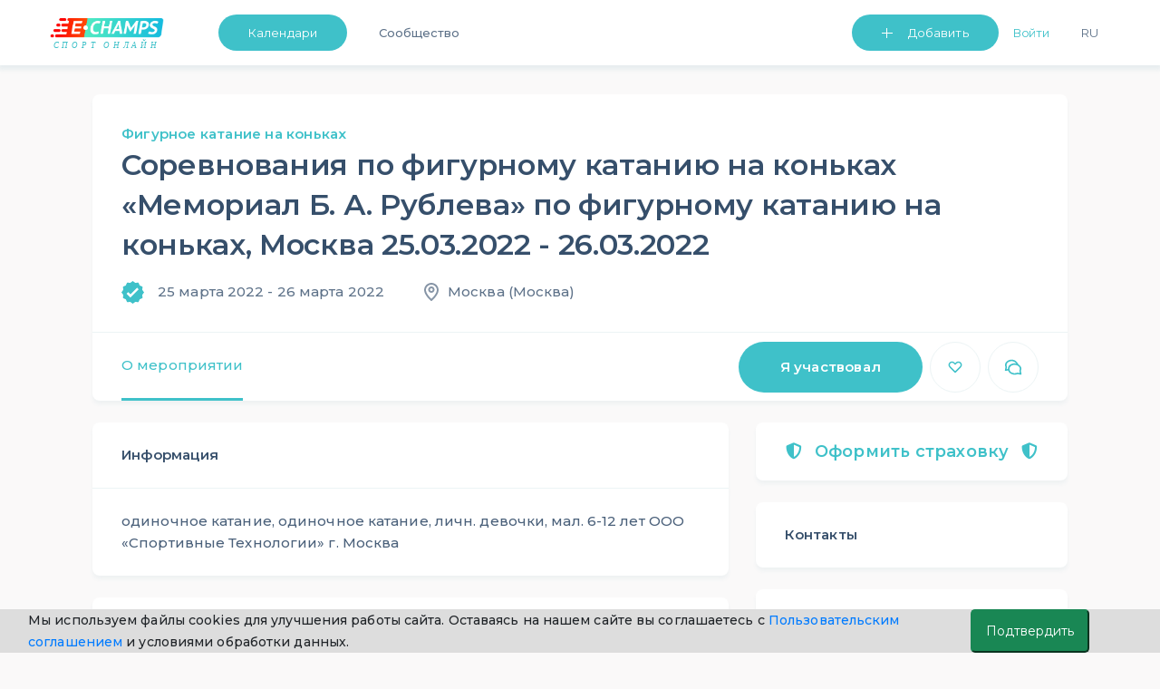

--- FILE ---
content_type: text/html; charset=UTF-8
request_url: https://e-champs.com/event/310039
body_size: 25187
content:

<!DOCTYPE html>
<html lang="ru" style="position: relative;max-width: 100%;">
    <head>
                                        <title>Соревнования по фигурному катанию на коньках «Мемориал Б. А. Рублева» по Фигурному катанию на коньках, Москва ★ 25.03.2022 - 26.03.2022  ★ e-Champs</title>
        <meta charset="UTF-8" />
        <meta name="description" content="одиночное катание, одиночное катание, личн. девочки, мал. 6-12 лет ООО «Спортивные Технологии» г. Москва, Москва, 25.03.2022 - 26.03.2022, Фигурное катание на коньках" />
        <meta name="viewport" content="width=device-width, initial-scale=1.0, minimum-scale=1.0, maximum-scale=1.0, minimal-ui">
        <meta name="og:locale" content="ru_RU" />
        <meta name="og:type" content="article" />
        <meta name="og:title" content="Соревнования по фигурному катанию на коньках «Мемориал Б. А. Рублева» по Фигурному катанию на коньках, Москва ★ 25.03.2022 - 26.03.2022" />
        <meta name="og:description" content="одиночное катание, одиночное катание, личн. девочки, мал. 6-12 лет ООО «Спортивные Технологии» г. Москва, Москва, 25.03.2022 - 26.03.2022, Фигурное катание на коньках" />
        <meta name="og:url" content="https://e-champs.com/event/310039" />
        <meta name="og:site_name" content="e-Сhamps Sports" />
        <meta name="og:image" content="
                    https://e-champs.com/images/logo_for_og.png            " />

        <script>!function(){var t=document.createElement("script");t.type="text/javascript",t.async=!0,t.src="https://vk.com/js/api/openapi.js?162",t.onload=function(){VK.Retargeting.Init("VK-RTRG-391141-fqhH4"),VK.Retargeting.Hit()},document.head.appendChild(t)}();</script>

        <!-- Facebook Pixel Code -->

        <!-- End Facebook Pixel Code -->

                        <link rel="stylesheet" href="/build/app.c67c08f1.css">
                            <link rel="stylesheet" href="/build/auth.fbe36849.css">
                    
    <link rel="stylesheet" href="/build/event.4db9f6f2.css">
        
                <link rel='preconnect' href='https://fonts.gstatic.com'>
        <link href="https://fonts.googleapis.com/css2?family=Montserrat:wght@200;300;400;500;600&display=swap" rel="stylesheet">
        <script type="application/ld+json">
            {
                "@context": "https://schema.org",
                "@type": "Organization",
                "url": "https://e-champs.com",
                "logo": "http://e-champs.com/images/portal-logo-ru-stay-home.png"
            }
        </script>
        <link rel="icon" type="image/x-icon" href="/favicon.ico" />
    </head>
    <body >
    <noscript><img height="1" width="1" style="display:none" src="https://www.facebook.com/tr?id=2351395648450370&ev=PageView&noscript=1" alt=""/></noscript>
    <noscript><img src="https://vk.com/rtrg?p=VK-RTRG-391141-fqhH4" style="position:fixed; left:-999px;" alt=""/></noscript>
                                    <header>
                            <nav class="nav-n " id="navbar_main"
                data-footer-transparency="
            
        "
        data-footer-dark=""
>
    <div class="nav-menu">
        <a class="nav-logo-link" href="/">
                            <img class="logo-n" src="/images/sport-online-ru.svg" alt="Логотип компании E-champs">
                    </a>
        <div class="nav-item-wrap" id="navbar_main_collapse">
            <ul class="list-n">
                                <li class="nav-menu-item nav-btn nav-menu-item-mr">
                    <a class="btn-n btn-n-header  "
                       href="
                                                     /calendar/figure-skating/all-countries/all-regions/all/2026/january
                                              " id="dropdownMenuButton" role="button">Календари </a>
                    <ul class="nav-menu-list" aria-labelledby="dropdownMenuButton">
                        <li><a class="link-n nav-menu-link"
                               href="
                                                               /calendar/figure-skating/all-countries/all-regions/all/2026/january
                                                                ">Календари</a>
                        </li>
                        <li><a class="link-n nav-menu-link" href="/organizations">Организации</a></li>
                                                    <li><a class="link-n nav-menu-link"  href="/news">Статьи</a></li>
                                                <li>
                                                            <a class="link-n nav-menu-link" href="/payment-for/insurance-outside-the-event/0" style="">Оформить страховку</a>
                                                    </li>
                        <li><a class="link-n nav-menu-link" href="/widget/add-calender" >Виджет календаря</a></li>
                    </ul>
                </li>
                                                                            <li class="nav-menu-item"><a class="link-n nav-item-link " href="/community">Сообщество</a></li>
                                                        
                                <li class="nav-list-profile-wrap">
                    <ul class="list-n nav-list-profile">
                        <li class="nav-menu-item">
                            <button class="btn-n btn-n-header btn-n-dropdown btn-n-dropdown-header" type="button" id="dropdownMenuButton1" data-toggle="dropdown" aria-haspopup="true" aria-expanded="false">
                                Добавить
                            </button>
                            <ul class="nav-menu-list " aria-labelledby="dropdownMenuButton1">
                                <li><a class="link-n nav-menu-link" href="/event/create" onclick="yaCounter49974598.reachGoal('create-event'); return true;">Мероприятие</a></li>
                                <li><a class="link-n nav-menu-link" href="/organization/create" onclick="yaCounter49974598.reachGoal('create-org'); return true;">Организацию</a></li>
                            </ul>
                        </li>
                            <li class="nav-menu-item nav-menu-item-mr flex-shrink-0">
                        <button id="sign-in" onclick="ym(49974598, 'reachGoal', 'Login_button'); return true;"
                        class="link-n nav-item-link nav-link-enter" data-toggle="modal" data-target="#auth-container-modal">Войти</button>
            </li>
                        <li class="nav-menu-item">
                            <div>
                                <button class="link-n nav-menu-language nav-item-link" id="ru-language"  onclick="changeLanguage()">Ru</button>
                            </div>
                        </li>
                                            </ul>
                </li>
            </ul>
        </div>
    </div>
</nav>
<nav class="navbar test-ui navbar-light fixed-top d-sm-block d-lg-none " id="navbar-mobile">
    <div class="container">
        <a class="mobile-logo" href="/">
                            <img src="/images/sport-online-ru.svg" alt="Логотип компании E-champs">
                    </a>
        <button id="togglerIcon" class="navbar-toggler" type="button" data-toggle="collapse"
                data-target="#navbar_mobile_collapse" aria-controls="navbar_main"
                aria-expanded="false" aria-label="Toggle navigation"
                style="z-index: 0;">
            <span class="link-n-mobile link-n-mobile-js">Меню</span>
            <span class="link-n-mobile hidden link-n-mobile-js">Закрыть</span>
            <span  class="menu-wrapper">
                <span id="hamburgerIcon" class="hamburger-menu">
                    <span class="hamburger-menu-dot"></span>
                </span>
            </span>
        </button>

        <li class="collapse navbar-collapse dropdown-masked" id="navbar_mobile_collapse">
            <ul class="navbar-nav align-items-lg-center ml-lg-auto navbar-nav-mobile">
                                <li class="nav-menu-item-mobile nav-menu-item-mobile-admin">
                    <a class="link-n nav-menu-link nav-menu-link-profile link-n-mobile"
                       href="                                /calendar/figure-skating/all-countries/all-regions/all/2026/january
                                ">Календари</a>
                                    </li>
                <li class="nav-menu-item-mobile nav-menu-item-mobile-admin">
                    <a class="link-n nav-menu-link nav-menu-link-profile link-n-mobile" href="/community">Сообщество</a>
                </li>
                <li class="nav-menu-item-mobile">
                    <a class="link-n nav-menu-link nav-menu-link-profile link-n-mobile"
                                                    href="/organizations">Организации</a>
                </li>
                <li class="nav-menu-item-mobile nav-menu-item-mobile-admin">
                    <a class="link-n nav-menu-link nav-menu-link-profile link-n-mobile" href="/news">Статьи</a>
                </li>
                                    <li class="nav-menu-item-mobile"><a class="link-n nav-menu-link link-n-mobile"
                                                        href="/organization/create"
                                                        onclick="yaCounter49974598.reachGoal('create-org'); return true;">Добавить организацию</a>
                    </li>
                                <li>
                    <ul class="nav-menu-user-lit">
                        <li class="d-block mr-right user">
            <ul>
            <li class="nav-menu-item-mobile"><a class="link-n nav-menu-link link-n-mobile"
                                                href="/event/create"
                                                onclick="yaCounter49974598.reachGoal('create-event'); return true;">Добавить мероприятие</a>
            </li>
        </ul>
    </li>                        <li class="nav-menu-item-wrap">
                                                        <button class="link-n nav-menu-language nav-menu-link link-n-mobile nav-menu-item-lang"
                                    id="ru-language"
                                    onclick="changeLanguage()">
                                Ru
                            </button>
                        </li>
                    </ul>
                </li>
                                <li class="nav-menu-item-mobile-btn">
                                            <a class="btn-n text-align-center btn-n-mobile" href="/login">Войти</a>
                                    </li>
                <li class="nav-menu-item-mobile-list">
                    <ul class="nav-menu-list nav-menu-list-mobile-dropdown " aria-labelledby="dropdownMenuButton1">
                        <li class="nav-menu-item-mobile"><a class="link-n nav-menu-link link-n-mobile"
                                                            href="/event/create"
                                                            onclick="yaCounter49974598.reachGoal('create-event'); return true;">Мероприятие</a>
                        </li>
                        <li class="nav-menu-item-mobile"><a class="link-n nav-menu-link link-n-mobile"
                                                            href="/organization/create"
                                                            onclick="yaCounter49974598.reachGoal('create-org'); return true;">Организацию</a>
                        </li>
                        <li class="nav-menu-item-mobile"><a class="link-n nav-menu-link link-n-mobile"
                                                            href="/widget/add-calender">Виджет календаря</a>
                        </li>
                        <li class="nav-menu-item-mobile"><a class="link-n nav-menu-link link-n-mobile"
                                                            href="/event/create/online-event">Online тренировку</a>
                        </li>
                    </ul>
                </li>
            </ul>
        </div>
</nav>
<div>

</div>
<script >
    cackle_widget = window.cackle_widget || [];
    cackle_widget.push({widget: 'Comment', id: 64086, ssoAuth: "e30= e0ae536d24783ca0f5aaba9f4f6dd3eb 1768546859864"});

    let flash = document.querySelectorAll('.flash-message');
    let setLocalBtn = document.getElementById('ru-language') ? document.getElementById('ru-language') : document.getElementById('en-user-language');
    let homePage = '/en/';
    let curPage = window.location.href;
    let btnDropDownMobile = document.getElementById('btn-dropdown-mobile');
    let list = document.querySelector('.nav-menu-list-mobile-dropdown');
    let btnsMobileMenu = document.querySelectorAll('.btn-mobile-menu');
    let flashMessageCloseBtn = document.querySelector('.flash-message-close-btn');
    let darkThemeToggle = document.querySelector('#dark-theme-toggle');
    let darkThemeToggle2 = document.querySelector('#dark-theme-toggle-2');

    if (darkThemeToggle) {
        darkThemeToggle.addEventListener('click', toggleTheme)
    }

    if (darkThemeToggle2) {
        darkThemeToggle2.addEventListener('click', toggleTheme)
    }

    function toggleTheme (event) {
        if (event.target) {
            let data = {
                isUserDarkTheme: event.target.checked
            }

            let options = {
                method: 'POST',
                headers: {
                    'Content-Type': 'application/json;charset=utf-8'
                },
                body: JSON.stringify(data)
            }

            fetch('/profile/user-toggle-theme', options)
                .then(response => response.json())
                .then(response => {
                    if (response.success === true) {
                        window.location.reload()
                    }
                })
                .catch((e) => {console.log(e.message)})
        }
    }

    if (btnDropDownMobile) {
        btnDropDownMobile.addEventListener('click', function () {
            list.classList.toggle('nav-menu-mobile-open');
            btnDropDownMobile.classList.toggle('btn-n-dropdown');
            btnsMobileMenu.forEach(btn => {
                btn.classList.toggle('hidden');
            })
        })
    }

    function changeLanguage() { // для работы функции на локальном сервере com нужно заменить на local
        let cutPath = curPage.split('.com/')
        if (curPage.includes('.com/en')) {
            homePage = cutPath[0] + '.com';
            cutPath = curPage.split('.com/en');
            window.location = homePage + cutPath[1];
        } else {
            window.location = homePage + cutPath[1];
        }
    }

    if (flash) {
        setTimeout(function () {
            flash.forEach(el => {
                    el.classList.remove('flash-message-close');
                flashMessageCloseBtn.addEventListener('click', function () {
                    el.classList.add('flash-message-close');
                })
                }
            )
            setTimeout(function () {
                flash.forEach(el => {
                        el.querySelector('.flash-message-text').remove();
                        el.classList.add('flash-message-close');

                    }
                )
            }, 3000);
        }, 300);
    }
</script>
                </header>
                                    <main id="mainBlock" class="
                    container
                body-container         "
        >

                
            
        
                
    <script>
        function t(message) {
            var translations = {
                'Role Choice': 'Выберите роль',
                'I\'m participating': "Я участвую",
                'Add to favorites': 'Добавить в избранное',
                'Remove participating': 'Отказаться от участия',
                'Remove from favorites': 'Удалить из избранного',
                'participate.add.success': 'Вы участвуете! Мероприятие появится у вас в профиле в списке предстоящих',
                'participate.remove.success': 'Удалено успешно. Мероприятие удалилось из списка предстоящих',
                'favorite.add.success': 'Добавлено успешно. Мероприятие появится у вас в профиле в списке избранных',
                'favorite.remove.success': 'Удалено успешно. Мероприятие удалено из списка избранных',
                'event.achievement.add.success': 'Результат добавлен',
                'result.new': 'Новый результат',
                'Event Date': 'Дата соревнования',
                'City': 'Город',
                'Country': 'Страна',
                'Country Region': 'Регион',
                'Role': 'Роль',
                'Organization': 'Организация',
                'Rank': 'Спортивный разряд',
                'Sport Kind': 'Вид спорта',
                'Sport Kind Discipline': 'Дисциплина',
                'Sport Kind Discipline Choice': 'Выберите дисциплину',
                'Comment': 'Комментарий',
                'Event': 'Соревнование',
                'Place': 'Место',
                'Place taken': 'Занятое место',
                'Result': 'Результат',
                'Result points': 'Результат (баллы, очки, время...)',
                'Other': 'Другое',
                'result.achievement': 'Достижение',
                'Cancel': 'Отмена',
                'Save': 'Сохранить',
                'Upload attachment': 'Фотоподтверждение',
                'event.participant.type.fan': 'Болельщик',
                'event.participant.type.coach': 'Тренер',
                'event.participant.type.event_host': 'Организатор',
                'event.participant.type.judge': 'Судья',
                'event.participant.type.athlete': 'Спортсмен',
                                'event.achievement.remove.success': 'Результат удален',
                'event.participant.remove.success': 'Запись удалена',
                'event.add_registration.placeholder.coach': 'Тренер',
                'event.add_registration.placeholder.club': 'Команда',
                'sportRank': 'Спортивный разряд',
                'required_field_is_empty': 'Обязательное поле, нужно заполнить',
                'not_matched_phone_number_format': 'Введенный вами номер не соответствует нужному формату. Пример требуемого формата: +79998887766',
                'events.challenges.answers.send_success': 'Ответ успешно отправлен',
                'action.edit': 'Изменить',
            };
            return translations[message] || message;
        }

        window.localeParam = 'ru';
        window.availableRoles = [{"id":"athlete","text":"\u0421\u043f\u043e\u0440\u0442\u0441\u043c\u0435\u043d","availableForAchievement":true},{"id":"referee","text":"\u0421\u0443\u0434\u044c\u044f","availableForAchievement":true},{"id":"coach","text":"\u0422\u0440\u0435\u043d\u0435\u0440","availableForAchievement":false},{"id":"organizer","text":"\u041e\u0440\u0433\u0430\u043d\u0438\u0437\u0430\u0442\u043e\u0440","availableForAchievement":false},{"id":"fan","text":"\u0411\u043e\u043b\u0435\u043b\u044c\u0449\u0438\u043a","availableForAchievement":false}];
        window.countries = [{"id":191,"name":"\u0420\u043e\u0441\u0441\u0438\u044f"},{"id":36,"name":"\u0411\u0435\u043b\u0430\u0440\u0443\u0441\u044c"},{"id":230,"name":"\u0423\u043a\u0440\u0430\u0438\u043d\u0430"},{"id":7,"name":"\u0410\u0440\u043c\u0435\u043d\u0438\u044f"},{"id":16,"name":"\u0410\u0437\u0435\u0440\u0431\u0430\u0439\u0434\u0436\u0430\u043d"},{"id":116,"name":"\u041a\u044b\u0440\u0433\u044b\u0437\u0441\u043a\u0430\u044f \u0420\u0435\u0441\u043f\u0443\u0431\u043b\u0438\u043a\u0430"},{"id":79,"name":"\u0413\u0440\u0443\u0437\u0438\u044f"},{"id":256,"name":"\u0412\u0435\u0441\u044c \u043c\u0438\u0440"},{"id":13,"name":"\u0410\u0432\u0441\u0442\u0440\u0430\u043b\u0438\u044f"},{"id":12,"name":"\u0410\u0432\u0441\u0442\u0440\u0438\u044f"},{"id":15,"name":"\u0410\u043b\u0430\u043d\u0434\u044b"},{"id":6,"name":"\u0410\u043b\u0431\u0430\u043d\u0438\u044f"},{"id":62,"name":"\u0410\u043b\u0436\u0438\u0440"},{"id":11,"name":"\u0410\u043c\u0435\u0440\u0438\u043a\u0430\u043d\u0441\u043a\u043e\u0435 \u0421\u0430\u043c\u043e\u0430"},{"id":5,"name":"\u0410\u043d\u0433\u0438\u043b\u044c\u044f"},{"id":8,"name":"\u0410\u043d\u0433\u043e\u043b\u0430"},{"id":1,"name":"\u0410\u043d\u0434\u043e\u0440\u0440\u0430"},{"id":9,"name":"\u0410\u043d\u0442\u0430\u0440\u043a\u0442\u0438\u0434\u0430"},{"id":4,"name":"\u0410\u043d\u0442\u0438\u0433\u0443\u0430 \u0438 \u0411\u0430\u0440\u0431\u0443\u0434\u0430"},{"id":10,"name":"\u0410\u0440\u0433\u0435\u043d\u0442\u0438\u043d\u0430"},{"id":14,"name":"\u0410\u0440\u0443\u0431\u0430"},{"id":3,"name":"\u0410\u0444\u0433\u0430\u043d\u0438\u0441\u0442\u0430\u043d"},{"id":32,"name":"\u0411\u0430\u0433\u0430\u043c\u044b"},{"id":19,"name":"\u0411\u0430\u043d\u0433\u043b\u0430\u0434\u0435\u0448"},{"id":18,"name":"\u0411\u0430\u0440\u0431\u0430\u0434\u043e\u0441"},{"id":23,"name":"\u0411\u0430\u0445\u0440\u0435\u0439\u043d"},{"id":37,"name":"\u0411\u0435\u043b\u0438\u0437"},{"id":20,"name":"\u0411\u0435\u043b\u044c\u0433\u0438\u044f"},{"id":25,"name":"\u0411\u0435\u043d\u0438\u043d"},{"id":27,"name":"\u0411\u0435\u0440\u043c\u0443\u0434\u0441\u043a\u0438\u0435 \u043e-\u0432\u0430"},{"id":22,"name":"\u0411\u043e\u043b\u0433\u0430\u0440\u0438\u044f"},{"id":29,"name":"\u0411\u043e\u043b\u0438\u0432\u0438\u044f"},{"id":30,"name":"\u0411\u043e\u043d\u0430\u0439\u0440\u0435, \u0421\u0438\u043d\u0442-\u042d\u0441\u0442\u0430\u0442\u0438\u0443\u0441 \u0438 \u0421\u0430\u0431\u0430"},{"id":17,"name":"\u0411\u043e\u0441\u043d\u0438\u044f"},{"id":35,"name":"\u0411\u043e\u0442\u0441\u0432\u0430\u043d\u0430"},{"id":31,"name":"\u0411\u0440\u0430\u0437\u0438\u043b\u0438\u044f"},{"id":106,"name":"\u0411\u0440\u0438\u0442\u0430\u043d\u0441\u043a\u0430\u044f \u0442\u0435\u0440\u0440\u0438\u0442\u043e\u0440\u0438\u044f \u0432 \u0418\u043d\u0434\u0438\u0439\u0441\u043a\u043e\u043c \u043e\u043a\u0435\u0430\u043d\u0435"},{"id":239,"name":"\u0411\u0440\u0438\u0442\u0430\u043d\u0441\u043a\u0438\u0435 \u0412\u0438\u0440\u0433\u0438\u043d\u0441\u043a\u0438\u0435 \u043e-\u0432\u0430"},{"id":28,"name":"\u0411\u0440\u0443\u043d\u0435\u0439"},{"id":21,"name":"\u0411\u0443\u0440\u043a\u0438\u043d\u0430-\u0424\u0430\u0441\u043e"},{"id":24,"name":"\u0411\u0443\u0440\u0443\u043d\u0434\u0438"},{"id":33,"name":"\u0411\u0443\u0442\u0430\u043d"},{"id":242,"name":"\u0412\u0430\u043d\u0443\u0430\u0442\u0443"},{"id":236,"name":"\u0412\u0430\u0442\u0438\u043a\u0430\u043d"},{"id":77,"name":"\u0412\u0435\u043b\u0438\u043a\u043e\u0431\u0440\u0438\u0442\u0430\u043d\u0438\u044f"},{"id":100,"name":"\u0412\u0435\u043d\u0433\u0440\u0438\u044f"},{"id":238,"name":"\u0412\u0435\u043d\u0435\u0441\u0443\u044d\u043b\u0430"},{"id":240,"name":"\u0412\u0438\u0440\u0433\u0438\u043d\u0441\u043a\u0438\u0435 \u043e-\u0432\u0430 (\u0421\u0428\u0410)"},{"id":232,"name":"\u0412\u043d\u0435\u0448\u043d\u0438\u0435 \u043c\u0430\u043b\u044b\u0435 \u043e\u0441\u0442\u0440\u043e\u0432\u0430 (\u0421\u0428\u0410)"},{"id":221,"name":"\u0412\u043e\u0441\u0442\u043e\u0447\u043d\u044b\u0439 \u0422\u0438\u043c\u043e\u0440"},{"id":241,"name":"\u0412\u044c\u0435\u0442\u043d\u0430\u043c"},{"id":76,"name":"\u0413\u0430\u0431\u043e\u043d"},{"id":99,"name":"\u0413\u0430\u0438\u0442\u0438"},{"id":94,"name":"\u0413\u0430\u0439\u0430\u043d\u0430"},{"id":85,"name":"\u0413\u0430\u043c\u0431\u0438\u044f"},{"id":82,"name":"\u0413\u0430\u043d\u0430"},{"id":87,"name":"\u0413\u0432\u0430\u0434\u0435\u043b\u0443\u043f\u0430"},{"id":91,"name":"\u0413\u0432\u0430\u0442\u0435\u043c\u0430\u043b\u0430"},{"id":86,"name":"\u0413\u0432\u0438\u043d\u0435\u044f"},{"id":93,"name":"\u0413\u0432\u0438\u043d\u0435\u044f-\u0411\u0438\u0441\u0430\u0443"},{"id":57,"name":"\u0413\u0435\u0440\u043c\u0430\u043d\u0438\u044f"},{"id":81,"name":"\u0413\u0435\u0440\u043d\u0441\u0438"},{"id":83,"name":"\u0413\u0438\u0431\u0440\u0430\u043b\u0442\u0430\u0440"},{"id":97,"name":"\u0413\u043e\u043d\u0434\u0443\u0440\u0430\u0441"},{"id":95,"name":"\u0413\u043e\u043d\u043a\u043e\u043d\u0433"},{"id":78,"name":"\u0413\u0440\u0435\u043d\u0430\u0434\u0430"},{"id":84,"name":"\u0413\u0440\u0435\u043d\u043b\u0430\u043d\u0434\u0438\u044f"},{"id":89,"name":"\u0413\u0440\u0435\u0446\u0438\u044f"},{"id":92,"name":"\u0413\u0443\u0430\u043c"},{"id":59,"name":"\u0414\u0430\u043d\u0438\u044f"},{"id":111,"name":"\u0414\u0436\u0435\u0440\u0441\u0438"},{"id":58,"name":"\u0414\u0436\u0438\u0431\u0443\u0442\u0438"},{"id":60,"name":"\u0414\u043e\u043c\u0438\u043d\u0438\u043a\u0430"},{"id":61,"name":"\u0414\u043e\u043c\u0438\u043d\u0438\u043a\u0430\u043d\u0441\u043a\u0430\u044f \u0420\u0435\u0441\u043f\u0443\u0431\u043b\u0438\u043a\u0430"},{"id":65,"name":"\u0415\u0433\u0438\u043f\u0435\u0442"},{"id":40,"name":"\u0417\u0430\u0438\u0440"},{"id":249,"name":"\u0417\u0430\u043c\u0431\u0438\u044f"},{"id":66,"name":"\u0417\u0430\u043f\u0430\u0434\u043d\u0430\u044f \u0421\u0430\u0445\u0430\u0440\u0430"},{"id":250,"name":"\u0417\u0438\u043c\u0431\u0430\u0431\u0432\u0435"},{"id":103,"name":"\u0418\u0437\u0440\u0430\u0438\u043b\u044c"},{"id":105,"name":"\u0418\u043d\u0434\u0438\u044f"},{"id":101,"name":"\u0418\u043d\u0434\u043e\u043d\u0435\u0437\u0438\u044f"},{"id":113,"name":"\u0418\u043e\u0440\u0434\u0430\u043d\u0438\u044f"},{"id":107,"name":"\u0418\u0440\u0430\u043a"},{"id":108,"name":"\u0418\u0440\u0430\u043d"},{"id":102,"name":"\u0418\u0440\u043b\u0430\u043d\u0434\u0438\u044f"},{"id":109,"name":"\u0418\u0441\u043b\u0430\u043d\u0434\u0438\u044f"},{"id":68,"name":"\u0418\u0441\u043f\u0430\u043d\u0438\u044f"},{"id":110,"name":"\u0418\u0442\u0430\u043b\u0438\u044f"},{"id":246,"name":"\u0419\u0435\u043c\u0435\u043d"},{"id":125,"name":"\u041a\u0430\u0437\u0430\u0445\u0441\u0442\u0430\u043d"},{"id":124,"name":"\u041a\u0430\u0439\u043c\u0430\u043d\u043e\u0432\u044b \u041e\u0441\u0442\u0440\u043e\u0432\u0430"},{"id":117,"name":"\u041a\u0430\u043c\u0431\u043e\u0434\u0436\u0430"},{"id":47,"name":"\u041a\u0430\u043c\u0435\u0440\u0443\u043d"},{"id":38,"name":"\u041a\u0430\u043d\u0430\u0434\u0430"},{"id":187,"name":"\u041a\u0430\u0442\u0430\u0440"},{"id":115,"name":"\u041a\u0435\u043d\u0438\u044f"},{"id":55,"name":"\u041a\u0438\u043f\u0440"},{"id":118,"name":"\u041a\u0438\u0440\u0438\u0431\u0430\u0442\u0438"},{"id":48,"name":"\u041a\u0438\u0442\u0430\u0439"},{"id":39,"name":"\u041a\u043e\u043a\u043e\u0441\u043e\u0432\u044b\u0435 \u043e-\u0432\u0430"},{"id":49,"name":"\u041a\u043e\u043b\u0443\u043c\u0431\u0438\u044f"},{"id":119,"name":"\u041a\u043e\u043c\u043e\u0440\u0441\u043a\u0438\u0435 \u043e-\u0432\u0430"},{"id":42,"name":"\u041a\u043e\u043d\u0433\u043e"},{"id":245,"name":"\u041a\u043e\u0441\u043e\u0432\u043e"},{"id":50,"name":"\u041a\u043e\u0441\u0442\u0430-\u0420\u0438\u043a\u0430"},{"id":44,"name":"\u041a\u043e\u0442-\u0434'\u0418\u0432\u0443\u0430\u0440"},{"id":51,"name":"\u041a\u0443\u0431\u0430"},{"id":123,"name":"\u041a\u0443\u0432\u0435\u0439\u0442"},{"id":53,"name":"\u041a\u044e\u0440\u0430\u0441\u0430\u043e"},{"id":126,"name":"\u041b\u0430\u043e\u0441"},{"id":135,"name":"\u041b\u0430\u0442\u0432\u0438\u044f"},{"id":132,"name":"\u041b\u0435\u0441\u043e\u0442\u043e"},{"id":131,"name":"\u041b\u0438\u0431\u0435\u0440\u0438\u044f"},{"id":127,"name":"\u041b\u0438\u0432\u0430\u043d"},{"id":136,"name":"\u041b\u0438\u0432\u0438\u044f"},{"id":133,"name":"\u041b\u0438\u0442\u0432\u0430"},{"id":129,"name":"\u041b\u0438\u0445\u0442\u0435\u043d\u0448\u0442\u0435\u0439\u043d"},{"id":134,"name":"\u041b\u044e\u043a\u0441\u0435\u043c\u0431\u0443\u0440\u0433"},{"id":154,"name":"\u041c\u0430\u0432\u0440\u0438\u043a\u0438\u0439"},{"id":151,"name":"\u041c\u0430\u0432\u0440\u0438\u0442\u0430\u043d\u0438\u044f"},{"id":142,"name":"\u041c\u0430\u0434\u0430\u0433\u0430\u0441\u043a\u0430\u0440"},{"id":247,"name":"\u041c\u0430\u0439\u043e\u0442\u0442\u0430"},{"id":148,"name":"\u041c\u0430\u043a\u0430\u043e"},{"id":144,"name":"\u041c\u0430\u043a\u0435\u0434\u043e\u043d\u0438\u044f"},{"id":156,"name":"\u041c\u0430\u043b\u0430\u0432\u0438"},{"id":158,"name":"\u041c\u0430\u043b\u0430\u0439\u0437\u0438\u044f"},{"id":145,"name":"\u041c\u0430\u043b\u0438"},{"id":155,"name":"\u041c\u0430\u043b\u044c\u0434\u0438\u0432\u0441\u043a\u0438\u0435 \u043e-\u0432\u0430"},{"id":153,"name":"\u041c\u0430\u043b\u044c\u0442\u0430"},{"id":137,"name":"\u041c\u0430\u0440\u043e\u043a\u043a\u043e"},{"id":150,"name":"\u041c\u0430\u0440\u0442\u0438\u043d\u0438\u043a\u0430"},{"id":143,"name":"\u041c\u0430\u0440\u0448\u0430\u043b\u043b\u043e\u0432\u044b \u043e-\u0432\u0430"},{"id":157,"name":"\u041c\u0435\u043a\u0441\u0438\u043a\u0430"},{"id":73,"name":"\u041c\u0438\u043a\u0440\u043e\u043d\u0435\u0437\u0438\u044f"},{"id":159,"name":"\u041c\u043e\u0437\u0430\u043c\u0431\u0438\u043a"},{"id":139,"name":"\u041c\u043e\u043b\u0434\u043e\u0432\u0430"},{"id":138,"name":"\u041c\u043e\u043d\u0430\u043a\u043e"},{"id":147,"name":"\u041c\u043e\u043d\u0433\u043e\u043b\u0438\u044f"},{"id":152,"name":"\u041c\u043e\u043d\u0441\u0435\u0440\u0440\u0430\u0442"},{"id":146,"name":"\u041c\u044c\u044f\u043d\u043c\u0430"},{"id":104,"name":"\u041c\u044d\u043d, \u043e-\u0432"},{"id":160,"name":"\u041d\u0430\u043c\u0438\u0431\u0438\u044f"},{"id":169,"name":"\u041d\u0430\u0443\u0440\u0443"},{"id":168,"name":"\u041d\u0435\u043f\u0430\u043b"},{"id":162,"name":"\u041d\u0438\u0433\u0435\u0440"},{"id":164,"name":"\u041d\u0438\u0433\u0435\u0440\u0438\u044f"},{"id":166,"name":"\u041d\u0438\u0434\u0435\u0440\u043b\u0430\u043d\u0434\u044b"},{"id":165,"name":"\u041d\u0438\u043a\u0430\u0440\u0430\u0433\u0443\u0430"},{"id":170,"name":"\u041d\u0438\u0443\u0435"},{"id":171,"name":"\u041d\u043e\u0432\u0430\u044f \u0417\u0435\u043b\u0430\u043d\u0434\u0438\u044f"},{"id":161,"name":"\u041d\u043e\u0432\u0430\u044f \u041a\u0430\u043b\u0435\u0434\u043e\u043d\u0438\u044f"},{"id":167,"name":"\u041d\u043e\u0440\u0432\u0435\u0433\u0438\u044f"},{"id":2,"name":"\u041e\u0410\u042d"},{"id":172,"name":"\u041e\u043c\u0430\u043d"},{"id":52,"name":"\u041e\u0441\u0442\u0440\u043e\u0432\u0430 \u0417\u0435\u043b\u0435\u043d\u043e\u0433\u043e \u041c\u044b\u0441\u0430"},{"id":45,"name":"\u041e\u0441\u0442\u0440\u043e\u0432\u0430 \u041a\u0443\u043a\u0430"},{"id":214,"name":"\u041e\u0441\u0442\u0440\u043e\u0432\u0430 \u0422\u0451\u0440\u043a\u0441 \u0438 \u041a\u0430\u0439\u043a\u043e\u0441"},{"id":96,"name":"\u041e\u0441\u0442\u0440\u043e\u0432\u0430 \u0425\u0435\u0440\u0434 \u0438 \u041c\u0430\u043a\u0434\u043e\u043d\u0430\u043b\u044c\u0434"},{"id":34,"name":"\u041e\u0441\u0442\u0440\u043e\u0432 \u0411\u0443\u0432\u0435"},{"id":163,"name":"\u041e\u0441\u0442\u0440\u043e\u0432 \u041d\u043e\u0440\u0444\u043e\u043b\u043a"},{"id":54,"name":"\u041e\u0441\u0442\u0440\u043e\u0432 \u0420\u043e\u0436\u0434\u0435\u0441\u0442\u0432\u0430"},{"id":26,"name":"\u041e\u0441\u0442\u0440\u043e\u0432 \u0421\u0432\u044f\u0442\u043e\u0433\u043e \u0411\u0430\u0440\u0442\u043e\u043b\u043e\u043c\u0435\u044f"},{"id":141,"name":"\u041e\u0441\u0442\u0440\u043e\u0432 \u0421\u0432\u044f\u0442\u043e\u0433\u043e \u041c\u0430\u0440\u0442\u0438\u043d\u0430"},{"id":199,"name":"\u041e\u0441\u0442\u0440\u043e\u0432 \u0421\u0432\u044f\u0442\u043e\u0439 \u0415\u043b\u0435\u043d\u044b"},{"id":178,"name":"\u041f\u0430\u043a\u0438\u0441\u0442\u0430\u043d"},{"id":185,"name":"\u041f\u0430\u043b\u0430\u0443"},{"id":183,"name":"\u041f\u0430\u043b\u0435\u0441\u0442\u0438\u043d\u0441\u043a\u0438\u0435 \u0442\u0435\u0440\u0440\u0438\u0442\u043e\u0440\u0438\u0438"},{"id":173,"name":"\u041f\u0430\u043d\u0430\u043c\u0430"},{"id":176,"name":"\u041f\u0430\u043f\u0443\u0430 \u2013 \u041d\u043e\u0432\u0430\u044f \u0413\u0432\u0438\u043d\u0435\u044f"},{"id":186,"name":"\u041f\u0430\u0440\u0430\u0433\u0432\u0430\u0439"},{"id":174,"name":"\u041f\u0435\u0440\u0443"},{"id":181,"name":"\u041f\u0438\u0442\u043a\u044d\u0440\u043d"},{"id":179,"name":"\u041f\u043e\u043b\u044c\u0448\u0430"},{"id":184,"name":"\u041f\u043e\u0440\u0442\u0443\u0433\u0430\u043b\u0438\u044f"},{"id":182,"name":"\u041f\u0443\u044d\u0440\u0442\u043e-\u0420\u0438\u043a\u043e"},{"id":258,"name":"\u0420\u0435\u0441\u043f\u0443\u0431\u043b\u0438\u043a\u0430 \u0410\u0431\u0445\u0430\u0437\u0438\u044f"},{"id":188,"name":"\u0420\u0435\u044e\u043d\u044c\u043e\u043d"},{"id":192,"name":"\u0420\u0443\u0430\u043d\u0434\u0430"},{"id":189,"name":"\u0420\u0443\u043c\u044b\u043d\u0438\u044f"},{"id":210,"name":"\u0421\u0430\u043b\u044c\u0432\u0430\u0434\u043e\u0440"},{"id":244,"name":"\u0421\u0430\u043c\u043e\u0430"},{"id":204,"name":"\u0421\u0430\u043d-\u041c\u0430\u0440\u0438\u043d\u043e"},{"id":209,"name":"\u0421\u0430\u043d-\u0422\u043e\u043c\u0435 \u0438 \u041f\u0440\u0438\u043d\u0441\u0438\u043f\u0435"},{"id":193,"name":"\u0421\u0430\u0443\u0434\u043e\u0432\u0441\u043a\u0430\u044f \u0410\u0440\u0430\u0432\u0438\u044f"},{"id":213,"name":"\u0421\u0432\u0430\u0437\u0438\u043b\u0435\u043d\u0434"},{"id":201,"name":"\u0421\u0432\u0430\u043b\u044c\u0431\u0430\u0440\u0434 \u0438 \u042f\u043d-\u041c\u0430\u0439\u0435\u043d"},{"id":121,"name":"\u0421\u0435\u0432\u0435\u0440\u043d\u0430\u044f \u041a\u043e\u0440\u0435\u044f"},{"id":149,"name":"\u0421\u0435\u0432\u0435\u0440\u043d\u044b\u0435 \u041c\u0430\u0440\u0438\u0430\u043d\u0441\u043a\u0438\u0435 \u043e-\u0432\u0430"},{"id":195,"name":"\u0421\u0435\u0439\u0448\u0435\u043b\u044c\u0441\u043a\u0438\u0435 \u043e-\u0432\u0430"},{"id":205,"name":"\u0421\u0435\u043d\u0435\u0433\u0430\u043b"},{"id":180,"name":"\u0421\u0435\u043d-\u041f\u044c\u0435\u0440 \u0438 \u041c\u0438\u043a\u0435\u043b\u043e\u043d"},{"id":237,"name":"\u0421\u0435\u043d\u0442-\u0412\u0438\u043d\u0441\u0435\u043d\u0442 \u0438 \u0413\u0440\u0435\u043d\u0430\u0434\u0438\u043d\u044b"},{"id":120,"name":"\u0421\u0435\u043d\u0442-\u041a\u0438\u0442\u0441 \u0438 \u041d\u0435\u0432\u0438\u0441"},{"id":128,"name":"\u0421\u0435\u043d\u0442-\u041b\u044e\u0441\u0438\u044f"},{"id":190,"name":"\u0421\u0435\u0440\u0431\u0438\u044f"},{"id":198,"name":"\u0421\u0438\u043d\u0433\u0430\u043f\u0443\u0440"},{"id":211,"name":"\u0421\u0438\u043d\u0442-\u041c\u0430\u0440\u0442\u0435\u043d"},{"id":212,"name":"\u0421\u0438\u0440\u0438\u044f"},{"id":202,"name":"\u0421\u043b\u043e\u0432\u0430\u043a\u0438\u044f"},{"id":200,"name":"\u0421\u043b\u043e\u0432\u0435\u043d\u0438\u044f"},{"id":194,"name":"\u0421\u043e\u043b\u043e\u043c\u043e\u043d\u0441\u043a\u0438\u0435 \u043e\u0441\u0442\u0440\u043e\u0432\u0430"},{"id":206,"name":"\u0421\u043e\u043c\u0430\u043b\u0438"},{"id":196,"name":"\u0421\u0443\u0434\u0430\u043d"},{"id":207,"name":"\u0421\u0443\u0440\u0438\u043d\u0430\u043c"},{"id":233,"name":"\u0421\u0428\u0410"},{"id":203,"name":"\u0421\u044c\u0435\u0440\u0440\u0430-\u041b\u0435\u043e\u043d\u0435"},{"id":219,"name":"\u0422\u0430\u0434\u0436\u0438\u043a\u0438\u0441\u0442\u0430\u043d"},{"id":228,"name":"\u0422\u0430\u0439\u0432\u0430\u043d\u044c"},{"id":218,"name":"\u0422\u0430\u0439\u043b\u0430\u043d\u0434"},{"id":229,"name":"\u0422\u0430\u043d\u0437\u0430\u043d\u0438\u044f"},{"id":217,"name":"\u0422\u043e\u0433\u043e"},{"id":220,"name":"\u0422\u043e\u043a\u0435\u043b\u0430\u0443"},{"id":224,"name":"\u0422\u043e\u043d\u0433\u0430"},{"id":226,"name":"\u0422\u0440\u0438\u043d\u0438\u0434\u0430\u0434 \u0438 \u0422\u043e\u0431\u0430\u0433\u043e"},{"id":227,"name":"\u0422\u0443\u0432\u0430\u043b\u0443"},{"id":223,"name":"\u0422\u0443\u043d\u0438\u0441"},{"id":222,"name":"\u0422\u0443\u0440\u043a\u043c\u0435\u043d\u0438\u044f"},{"id":225,"name":"\u0422\u0443\u0440\u0446\u0438\u044f"},{"id":231,"name":"\u0423\u0433\u0430\u043d\u0434\u0430"},{"id":235,"name":"\u0423\u0437\u0431\u0435\u043a\u0438\u0441\u0442\u0430\u043d"},{"id":243,"name":"\u0423\u043e\u043b\u043b\u0438\u0441 \u0438 \u0424\u0443\u0442\u0443\u043d\u0430"},{"id":234,"name":"\u0423\u0440\u0443\u0433\u0432\u0430\u0439"},{"id":74,"name":"\u0424\u0430\u0440\u0435\u0440\u0441\u043a\u0438\u0435 \u043e-\u0432\u0430"},{"id":71,"name":"\u0424\u0438\u0434\u0436\u0438"},{"id":177,"name":"\u0424\u0438\u043b\u0438\u043f\u043f\u0438\u043d\u044b"},{"id":70,"name":"\u0424\u0438\u043d\u043b\u044f\u043d\u0434\u0438\u044f"},{"id":72,"name":"\u0424\u043e\u043b\u043a\u043b\u0435\u043d\u0434\u0441\u043a\u0438\u0435 \u043e-\u0432\u0430"},{"id":75,"name":"\u0424\u0440\u0430\u043d\u0446\u0438\u044f"},{"id":80,"name":"\u0424\u0440\u0430\u043d\u0446\u0443\u0437\u0441\u043a\u0430\u044f \u0413\u0432\u0438\u0430\u043d\u0430"},{"id":175,"name":"\u0424\u0440\u0430\u043d\u0446\u0443\u0437\u0441\u043a\u0430\u044f \u041f\u043e\u043b\u0438\u043d\u0435\u0437\u0438\u044f"},{"id":216,"name":"\u0424\u0440\u0430\u043d\u0446\u0443\u0437\u0441\u043a\u0438\u0435 \u042e\u0436\u043d\u044b\u0435 \u0422\u0435\u0440\u0440\u0438\u0442\u043e\u0440\u0438\u0438"},{"id":98,"name":"\u0425\u043e\u0440\u0432\u0430\u0442\u0438\u044f"},{"id":41,"name":"\u0426\u0410\u0420"},{"id":215,"name":"\u0427\u0430\u0434"},{"id":140,"name":"\u0427\u0435\u0440\u043d\u043e\u0433\u043e\u0440\u0438\u044f"},{"id":56,"name":"\u0427\u0435\u0445\u0438\u044f"},{"id":46,"name":"\u0427\u0438\u043b\u0438"},{"id":43,"name":"\u0428\u0432\u0435\u0439\u0446\u0430\u0440\u0438\u044f"},{"id":197,"name":"\u0428\u0432\u0435\u0446\u0438\u044f"},{"id":130,"name":"\u0428\u0440\u0438-\u041b\u0430\u043d\u043a\u0430"},{"id":63,"name":"\u042d\u043a\u0432\u0430\u0434\u043e\u0440"},{"id":88,"name":"\u042d\u043a\u0432\u0430\u0442\u043e\u0440\u0438\u0430\u043b\u044c\u043d\u0430\u044f \u0413\u0432\u0438\u043d\u0435\u044f"},{"id":67,"name":"\u042d\u0440\u0438\u0442\u0440\u0435\u044f"},{"id":64,"name":"\u042d\u0441\u0442\u043e\u043d\u0438\u044f"},{"id":69,"name":"\u042d\u0444\u0438\u043e\u043f\u0438\u044f"},{"id":248,"name":"\u042e\u0410\u0420"},{"id":90,"name":"\u042e\u0436\u043d\u0430\u044f \u0414\u0436\u043e\u0440\u0434\u0436\u0438\u044f \u0438 \u042e\u0436\u043d\u044b\u0435 \u0421\u0430\u043d\u0434\u0432\u0438\u0447\u0435\u0432\u044b \u041e\u0441\u0442\u0440\u043e\u0432\u0430"},{"id":122,"name":"\u042e\u0436\u043d\u0430\u044f \u041a\u043e\u0440\u0435\u044f"},{"id":208,"name":"\u042e\u0436\u043d\u044b\u0439 \u0421\u0443\u0434\u0430\u043d"},{"id":112,"name":"\u042f\u043c\u0430\u0439\u043a\u0430"},{"id":114,"name":"\u042f\u043f\u043e\u043d\u0438\u044f"}];
        window.sportKinds = [{"id":1,"name":"\u0410\u0432\u0438\u0430\u043c\u043e\u0434\u0435\u043b\u044c\u043d\u044b\u0439 \u0441\u043f\u043e\u0440\u0442"},{"id":2,"name":"\u0410\u0432\u0442\u043e\u043c\u043e\u0431\u0438\u043b\u044c\u043d\u044b\u0439 \u0441\u043f\u043e\u0440\u0442"},{"id":134,"name":"\u0410\u0432\u0442\u043e\u043c\u043e\u0434\u0435\u043b\u044c\u043d\u044b\u0439 \u0441\u043f\u043e\u0440\u0442"},{"id":3,"name":"\u0410\u0439\u043a\u0438\u0434\u043e"},{"id":135,"name":"\u0410\u0439\u0441\u0448\u0442\u043e\u043a"},{"id":230,"name":"\u0410\u043a\u0432\u0430\u0442\u043b\u043e\u043d"},{"id":4,"name":"\u0410\u043a\u0440\u043e\u0431\u0430\u0442\u0438\u0447\u0435\u0441\u043a\u0438\u0439 \u0440\u043e\u043a-\u043d-\u0440\u043e\u043b\u043b"},{"id":5,"name":"\u0410\u043b\u044c\u043f\u0438\u043d\u0438\u0437\u043c"},{"id":6,"name":"\u0410\u043c\u0435\u0440\u0438\u043a\u0430\u043d\u0441\u043a\u0438\u0439 \u0444\u0443\u0442\u0431\u043e\u043b"},{"id":154,"name":"\u0410\u0440\u043c\u0435\u0439\u0441\u043a\u0438\u0439 \u0440\u0443\u043a\u043e\u043f\u0430\u0448\u043d\u044b\u0439 \u0431\u043e\u0439"},{"id":186,"name":"\u0410\u0440\u043c\u043b\u0438\u0444\u0442\u0438\u043d\u0433"},{"id":7,"name":"\u0410\u0440\u043c\u0440\u0435\u0441\u0442\u043b\u0438\u043d\u0433"},{"id":8,"name":"\u0411\u0430\u0434\u043c\u0438\u043d\u0442\u043e\u043d"},{"id":9,"name":"\u0411\u0430\u0441\u043a\u0435\u0442\u0431\u043e\u043b"},{"id":228,"name":"\u0411\u0430\u0442\u0443\u0442\u043d\u044b\u0439 \u0444\u0440\u0438\u0441\u0442\u0430\u0439\u043b"},{"id":231,"name":"\u0411\u0435\u0433"},{"id":10,"name":"\u0411\u0435\u0439\u0441\u0431\u043e\u043b"},{"id":11,"name":"\u0411\u0438\u0430\u0442\u043b\u043e\u043d"},{"id":12,"name":"\u0411\u0438\u043b\u044c\u044f\u0440\u0434\u043d\u044b\u0439 \u0441\u043f\u043e\u0440\u0442"},{"id":13,"name":"\u0411\u043e\u0431\u0441\u043b\u0435\u0439"},{"id":14,"name":"\u0411\u043e\u0434\u0438\u0431\u0438\u043b\u0434\u0438\u043d\u0433"},{"id":217,"name":"\u0411\u043e\u0435\u0432\u043e\u0435 \u0441\u0430\u043c\u0431\u043e"},{"id":15,"name":"\u0411\u043e\u043a\u0441"},{"id":16,"name":"\u0411\u043e\u0440\u044c\u0431\u0430 \u043d\u0430 \u043f\u043e\u044f\u0441\u0430\u0445"},{"id":17,"name":"\u0411\u043e\u0443\u043b\u0438\u043d\u0433"},{"id":214,"name":"\u0411\u043e\u0447\u0447\u0430"},{"id":212,"name":"\u0411\u0443\u0440\u044f\u0442\u0441\u043a\u0430\u044f \u043d\u0430\u0446\u0438\u043e\u043d\u0430\u043b\u044c\u043d\u0430\u044f \u0431\u043e\u0440\u044c\u0431\u0430"},{"id":207,"name":"\u0412\u0435\u0439\u043a\u0431\u043e\u0440\u0434\u0438\u043d\u0433"},{"id":194,"name":"\u0412\u0435\u043b\u043e\u043c\u043e\u0431\u0438\u043b\u044c\u043d\u044b\u0439 \u0441\u043f\u043e\u0440\u0442"},{"id":18,"name":"\u0412\u0435\u043b\u043e\u0441\u0438\u043f\u0435\u0434\u043d\u044b\u0439 \u0441\u043f\u043e\u0440\u0442"},{"id":19,"name":"\u0412\u0435\u0440\u0442\u043e\u043b\u0435\u0442\u043d\u044b\u0439 \u0441\u043f\u043e\u0440\u0442"},{"id":21,"name":"\u0412\u043e\u0434\u043d\u043e\u0435 \u043f\u043e\u043b\u043e"},{"id":22,"name":"\u0412\u043e\u0434\u043d\u043e\u043b\u044b\u0436\u043d\u044b\u0439 \u0441\u043f\u043e\u0440\u0442"},{"id":20,"name":"\u0412\u043e\u0434\u043d\u043e-\u043c\u043e\u0442\u043e\u0440\u043d\u044b\u0439 \u0441\u043f\u043e\u0440\u0442"},{"id":136,"name":"\u0412\u043e\u0434\u043d\u043e-\u0441\u043f\u0430\u0441\u0430\u0442\u0435\u043b\u044c\u043d\u043e\u0435 \u043c\u043d\u043e\u0433\u043e\u0431\u043e\u0440\u044c\u0435"},{"id":155,"name":"\u0412\u043e\u0435\u043d\u043d\u043e-\u043f\u0440\u0438\u043a\u043b\u0430\u0434\u043d\u043e\u0439 \u0441\u043f\u043e\u0440\u0442"},{"id":156,"name":"\u0412\u043e\u0435\u043d\u043d\u043e-\u0441\u043f\u043e\u0440\u0442\u0438\u0432\u043d\u043e\u0435 \u043c\u043d\u043e\u0433\u043e\u0431\u043e\u0440\u044c\u0435"},{"id":23,"name":"\u0412\u043e\u0437\u0434\u0443\u0445\u043e\u043f\u043b\u0430\u0432\u0430\u0442\u0435\u043b\u044c\u043d\u044b\u0439 \u0441\u043f\u043e\u0440\u0442"},{"id":187,"name":"\u0412\u043e\u0437\u0434\u0443\u0448\u043d\u0430\u044f \u0430\u0442\u043b\u0435\u0442\u0438\u043a\u0430"},{"id":226,"name":"\u0412\u043e\u0437\u0434\u0443\u0448\u043d\u0430\u044f \u0433\u0438\u043c\u043d\u0430\u0441\u0442\u0438\u043a\u0430"},{"id":195,"name":"\u0412\u043e\u0437\u0434\u0443\u0448\u043d\u043e-\u0441\u0438\u043b\u043e\u0432\u0430\u044f \u0430\u0442\u043b\u0435\u0442\u0438\u043a\u0430 (\u0432\u043e\u0440\u043a\u0430\u0443\u0442)"},{"id":188,"name":"\u0412\u043e\u0437\u0434\u0443\u0448\u043d\u043e-\u0441\u043f\u043e\u0440\u0442\u0438\u0432\u043d\u044b\u0439 \u044d\u043a\u0432\u0438\u043b\u0438\u0431\u0440"},{"id":24,"name":"\u0412\u043e\u043b\u0435\u0439\u0431\u043e\u043b"},{"id":25,"name":"\u0412\u043e\u0441\u0442\u043e\u0447\u043d\u043e\u0435 \u0431\u043e\u0435\u0432\u043e\u0435 \u0435\u0434\u0438\u043d\u043e\u0431\u043e\u0440\u0441\u0442\u0432\u043e"},{"id":26,"name":"\u0412\u0441\u0435\u0441\u0442\u0438\u043b\u0435\u0432\u043e\u0435 \u043a\u0430\u0440\u0430\u0442\u044d"},{"id":27,"name":"\u0413\u0430\u043d\u0434\u0431\u043e\u043b"},{"id":28,"name":"\u0413\u0438\u0440\u0435\u0432\u043e\u0439 \u0441\u043f\u043e\u0440\u0442"},{"id":29,"name":"\u0413\u043e"},{"id":208,"name":"\u0413\u043e\u043b\u0443\u0431\u0438\u043d\u044b\u0439 \u0441\u043f\u043e\u0440\u0442"},{"id":30,"name":"\u0413\u043e\u043b\u044c\u0444"},{"id":146,"name":"\u0413\u043e\u043d\u043a\u0438 \u043d\u0430 \u043e\u0445\u043e\u0442\u043d\u0438\u0447\u044c\u0438\u0445 \u043b\u044b\u0436\u0430\u0445"},{"id":233,"name":"\u0413\u043e\u043d\u043a\u0438 \u0441 \u043f\u0440\u0435\u043f\u044f\u0442\u0441\u0442\u0432\u0438\u044f\u043c\u0438"},{"id":31,"name":"\u0413\u043e\u0440\u043d\u043e\u043b\u044b\u0436\u043d\u044b\u0439 \u0441\u043f\u043e\u0440\u0442"},{"id":32,"name":"\u0413\u043e\u0440\u043e\u0434\u043e\u0448\u043d\u044b\u0439 \u0441\u043f\u043e\u0440\u0442"},{"id":33,"name":"\u0413\u0440\u0435\u0431\u043b\u044f \u043d\u0430 \u0431\u0430\u0439\u0434\u0430\u0440\u043a\u0430\u0445 \u0438 \u043a\u0430\u043d\u043e\u044d"},{"id":157,"name":"\u0413\u0440\u0435\u0431\u043b\u044f \u043d\u0430 \u0448\u043b\u044e\u043f\u043a\u0430\u0445"},{"id":34,"name":"\u0413\u0440\u0435\u0431\u043d\u043e\u0439 \u0441\u043b\u0430\u043b\u043e\u043c"},{"id":35,"name":"\u0413\u0440\u0435\u0431\u043d\u043e\u0439 \u0441\u043f\u043e\u0440\u0442"},{"id":158,"name":"\u0413\u0440\u0435\u0431\u043d\u043e-\u043f\u0430\u0440\u0443\u0441\u043d\u043e\u0435 \u0434\u0432\u043e\u0435\u0431\u043e\u0440\u044c\u0435"},{"id":36,"name":"\u0414\u0430\u0440\u0442\u0441"},{"id":37,"name":"\u0414\u0436\u0438\u0443-\u0434\u0436\u0438\u0442\u0441\u0443"},{"id":38,"name":"\u0414\u0437\u044e\u0434\u043e"},{"id":204,"name":"\u0414\u0440\u043e\u043d-\u0440\u0435\u0439\u0441\u0438\u043d\u0433"},{"id":229,"name":"\u0414\u0443\u0430\u0442\u043b\u043e\u043d"},{"id":39,"name":"\u0415\u0437\u0434\u043e\u0432\u043e\u0439 \u0441\u043f\u043e\u0440\u0442"},{"id":197,"name":"\u0416\u0443\u043b\u044c\u0431\u0430\u043a"},{"id":178,"name":"\u0417\u0430\u0441\u0435\u0447\u043d\u044b\u0439 \u0431\u043e\u0439"},{"id":182,"name":"\u0417\u0438\u043c\u043d\u0435\u0435 \u043f\u043b\u0430\u0432\u0430\u043d\u0438\u0435"},{"id":193,"name":"\u0418\u0433\u0440\u044b \u0413\u0422\u041e"},{"id":40,"name":"\u041a\u0430\u043f\u043e\u044d\u0439\u0440\u0430"},{"id":41,"name":"\u041a\u0430\u0440\u0430\u0442\u044d"},{"id":223,"name":"\u041a\u0430\u0440\u0440\u043e\u043c"},{"id":184,"name":"\u041a\u0435\u043c\u043f\u043e"},{"id":42,"name":"\u041a\u0435\u043d\u0434\u043e"},{"id":147,"name":"\u041a\u0435\u0440\u0435\u0448\u0443"},{"id":43,"name":"\u041a\u0451\u0440\u043b\u0438\u043d\u0433"},{"id":47,"name":"\u041a\u0438\u0431\u0435\u0440\u0441\u043f\u043e\u0440\u0442 (\u041a\u043e\u043c\u043f\u044c\u044e\u0442\u0435\u0440\u043d\u044b\u0439 \u0441\u043f\u043e\u0440\u0442)"},{"id":44,"name":"\u041a\u0438\u043a\u0431\u043e\u043a\u0441\u0438\u043d\u0433"},{"id":45,"name":"\u041a\u0438\u043d\u043e\u043b\u043e\u0433\u0438\u0447\u0435\u0441\u043a\u0438\u0439 \u0441\u043f\u043e\u0440\u0442"},{"id":46,"name":"\u041a\u0438\u043e\u043a\u0443\u0441\u0438\u043d\u043a\u0430\u0439"},{"id":159,"name":"\u041a\u043e\u043c\u043f\u043b\u0435\u043a\u0441\u043d\u043e\u0435 \u0435\u0434\u0438\u043d\u043e\u0431\u043e\u0440\u0441\u0442\u0432\u043e"},{"id":201,"name":"\u041a\u043e\u043c\u043f\u043b\u0435\u043a\u0441\u043d\u043e\u0435 \u0441\u043e\u0440\u0435\u0432\u043d\u043e\u0432\u0430\u043d\u0438\u0435"},{"id":48,"name":"\u041a\u043e\u043d\u043d\u044b\u0439 \u0441\u043f\u043e\u0440\u0442"},{"id":49,"name":"\u041a\u043e\u043d\u044c\u043a\u043e\u0431\u0435\u0436\u043d\u044b\u0439 \u0441\u043f\u043e\u0440\u0442"},{"id":221,"name":"\u041a\u043e\u0440\u043d\u0445\u043e\u043b"},{"id":137,"name":"\u041a\u043e\u0440\u0444\u0431\u043e\u043b"},{"id":50,"name":"\u041a\u043e\u0440\u044d\u0448"},{"id":222,"name":"\u041a\u0440\u043e\u043a\u0438\u043d\u043e\u043b"},{"id":220,"name":"\u041a\u0440\u043e\u0441\u0441\u043c\u0438\u043d\u0442\u043e\u043d"},{"id":200,"name":"\u041a\u0440\u043e\u0441\u0441\u0444\u0438\u0442"},{"id":51,"name":"\u041a\u0443\u0434\u043e"},{"id":235,"name":"\u041a\u0443\u043b\u044c\u0431\u0443\u0442\u043e"},{"id":181,"name":"\u041a\u0443\u043d\u0433-\u0444\u0443"},{"id":199,"name":"\u041b\u0430\u043a\u0440\u043e\u0441\u0441"},{"id":52,"name":"\u041b\u0430\u043f\u0442\u0430"},{"id":53,"name":"\u041b\u0435\u0433\u043a\u0430\u044f \u0430\u0442\u043b\u0435\u0442\u0438\u043a\u0430"},{"id":54,"name":"\u041b\u044b\u0436\u043d\u043e\u0435 \u0434\u0432\u043e\u0435\u0431\u043e\u0440\u044c\u0435"},{"id":55,"name":"\u041b\u044b\u0436\u043d\u044b\u0435 \u0433\u043e\u043d\u043a\u0438"},{"id":148,"name":"\u041c\u0430\u0441-\u0440\u0435\u0441\u0442\u043b\u0438\u043d\u0433"},{"id":160,"name":"\u041c\u0435\u0436\u0434\u0443\u043d\u0430\u0440\u043e\u0434\u043d\u043e\u0435 \u0432\u043e\u0435\u043d\u043d\u043e-\u0441\u043f\u043e\u0440\u0442\u0438\u0432\u043d\u043e\u0435 \u043c\u043d\u043e\u0433\u043e\u0431\u043e\u0440\u044c\u0435"},{"id":218,"name":"\u041c\u0435\u0440\u043e\u043f\u0440\u0438\u044f\u0442\u0438\u0435"},{"id":161,"name":"\u041c\u043d\u043e\u0433\u043e\u0431\u043e\u0440\u044c\u0435 \u043a\u0438\u043d\u043e\u043b\u043e\u0433\u043e\u0432"},{"id":162,"name":"\u041c\u043d\u043e\u0433\u043e\u0431\u043e\u0440\u044c\u0435 \u0441\u043f\u0430\u0441\u0430\u0442\u0435\u043b\u0435\u0439 \u041c\u0427\u0421 \u0420\u043e\u0441\u0441\u0438\u0438"},{"id":56,"name":"\u041c\u043e\u0440\u0441\u043a\u043e\u0435 \u043c\u043d\u043e\u0433\u043e\u0431\u043e\u0440\u044c\u0435"},{"id":57,"name":"\u041c\u043e\u0442\u043e\u0446\u0438\u043a\u043b\u0435\u0442\u043d\u044b\u0439 \u0441\u043f\u043e\u0440\u0442"},{"id":111,"name":"\u041c\u0443\u0430\u0439\u0442\u0430\u0439"},{"id":58,"name":"\u041d\u0430\u0441\u0442\u043e\u043b\u044c\u043d\u044b\u0439 \u0442\u0435\u043d\u043d\u0438\u0441"},{"id":198,"name":"\u041d\u043e\u0432\u0443\u0441"},{"id":236,"name":"\u041e\u0431\u0449\u0430\u044f \u0444\u0438\u0437\u0438\u0447\u0435\u0441\u043a\u0430\u044f \u043f\u043e\u0434\u0433\u043e\u0442\u043e\u0432\u043a\u0430"},{"id":177,"name":"\u041e\u043d\u043b\u0430\u0439\u043d \u0441\u043e\u0440\u0435\u0432\u043d\u043e\u0432\u0430\u043d\u0438\u044f \u043f\u043e \u0431\u0435\u0433\u0443"},{"id":191,"name":"\u041e\u043d\u043b\u0430\u0439\u043d \u0441\u043e\u0440\u0435\u0432\u043d\u043e\u0432\u0430\u043d\u0438\u044f \u043f\u043e \u0432\u0435\u043b\u043e\u0441\u043f\u043e\u0440\u0442\u0443"},{"id":192,"name":"\u041e\u043d\u043b\u0430\u0439\u043d \u0441\u043e\u0440\u0435\u0432\u043d\u043e\u0432\u0430\u043d\u0438\u044f \u043f\u043e \u043b\u044b\u0436\u0430\u043c"},{"id":205,"name":"\u041e\u0424\u041f"},{"id":59,"name":"\u041f\u0430\u0440\u0430\u0448\u044e\u0442\u043d\u044b\u0439 \u0441\u043f\u043e\u0440\u0442"},{"id":174,"name":"\u041f\u0430\u0440\u043a\u0443\u0440"},{"id":60,"name":"\u041f\u0430\u0440\u0443\u0441\u043d\u044b\u0439 \u0441\u043f\u043e\u0440\u0442"},{"id":61,"name":"\u041f\u0430\u0443\u044d\u0440\u043b\u0438\u0444\u0442\u0438\u043d\u0433"},{"id":62,"name":"\u041f\u0435\u0440\u0435\u0442\u044f\u0433\u0438\u0432\u0430\u043d\u0438\u0435 \u043a\u0430\u043d\u0430\u0442\u0430"},{"id":138,"name":"\u041f\u0435\u0442\u0430\u043d\u043a"},{"id":219,"name":"\u041f\u0438\u043b\u043e\u043d\u043d\u044b\u0439 \u0441\u043f\u043e\u0440\u0442"},{"id":202,"name":"\u041f\u0438\u043e\u043d\u0435\u0440\u0431\u043e\u043b"},{"id":63,"name":"\u041f\u043b\u0430\u0432\u0430\u043d\u0438\u0435"},{"id":64,"name":"\u041f\u043b\u0430\u043d\u0435\u0440\u043d\u044b\u0439 \u0441\u043f\u043e\u0440\u0442"},{"id":65,"name":"\u041f\u043e\u0434\u0432\u043e\u0434\u043d\u044b\u0439 \u0441\u043f\u043e\u0440\u0442"},{"id":163,"name":"\u041f\u043e\u0436\u0430\u0440\u043d\u043e-\u0441\u043f\u0430\u0441\u0430\u0442\u0435\u043b\u044c\u043d\u044b\u0439 \u0441\u043f\u043e\u0440\u0442"},{"id":66,"name":"\u041f\u043e\u043b\u0438\u0430\u0442\u043b\u043e\u043d"},{"id":67,"name":"\u041f\u0440\u0430\u043a\u0442\u0438\u0447\u0435\u0441\u043a\u0430\u044f \u0441\u0442\u0440\u0435\u043b\u044c\u0431\u0430"},{"id":224,"name":"\u041f\u0440\u043e\u0444\u0430\u0439\u0442-\u043c\u0438\u043a\u0441"},{"id":68,"name":"\u041f\u0440\u044b\u0436\u043a\u0438 \u0432 \u0432\u043e\u0434\u0443"},{"id":69,"name":"\u041f\u0440\u044b\u0436\u043a\u0438 \u043d\u0430 \u0431\u0430\u0442\u0443\u0442\u0435"},{"id":70,"name":"\u041f\u0440\u044b\u0436\u043a\u0438 \u043d\u0430 \u043b\u044b\u0436\u0430\u0445 \u0441 \u0442\u0440\u0430\u043c\u043f\u043b\u0438\u043d\u0430"},{"id":71,"name":"\u041f\u0443\u043b\u0435\u0432\u0430\u044f \u0441\u0442\u0440\u0435\u043b\u044c\u0431\u0430"},{"id":72,"name":"\u041f\u044d\u0439\u043d\u0442\u0431\u043e\u043b"},{"id":238,"name":"\u0420\u0430\u0431\u043e\u0447\u0430\u044f \u0432\u044b\u0435\u0437\u0434\u043a\u0430"},{"id":73,"name":"\u0420\u0430\u0434\u0438\u043e\u0441\u043f\u043e\u0440\u0442"},{"id":74,"name":"\u0420\u0430\u0444\u0442\u0438\u043d\u0433"},{"id":75,"name":"\u0420\u0435\u0433\u0431\u0438"},{"id":139,"name":"\u0420\u0435\u0433\u0431\u043e\u043b"},{"id":76,"name":"\u0420\u043e\u043b\u043b\u0435\u0440 \u0441\u043f\u043e\u0440\u0442"},{"id":189,"name":"\u0420\u0443\u0431\u043a\u0430 \u0448\u0430\u0448\u043a\u043e\u0439"},{"id":77,"name":"\u0420\u0443\u043a\u043e\u043f\u0430\u0448\u043d\u044b\u0439 \u0431\u043e\u0439"},{"id":78,"name":"\u0420\u044b\u0431\u043e\u043b\u043e\u0432\u043d\u044b\u0439 \u0441\u043f\u043e\u0440\u0442"},{"id":79,"name":"\u0421\u0430\u0432\u0430\u0442"},{"id":80,"name":"\u0421\u0430\u043c\u0431\u043e"},{"id":216,"name":"\u0421\u0430\u043c\u043e\u043a\u0430\u0442\u043d\u044b\u0439 \u0441\u043f\u043e\u0440\u0442"},{"id":81,"name":"\u0421\u0430\u043c\u043e\u043b\u0435\u0442\u043d\u044b\u0439 \u0441\u043f\u043e\u0440\u0442"},{"id":82,"name":"\u0421\u0430\u043d\u043d\u044b\u0439 \u0441\u043f\u043e\u0440\u0442"},{"id":84,"name":"\u0421\u0435\u0440\u0444\u0438\u043d\u0433"},{"id":225,"name":"\u0421\u0438\u043b\u043e\u0432\u043e\u0439 \u044d\u043a\u0441\u0442\u0440\u0438\u043c"},{"id":85,"name":"\u0421\u0438\u043d\u0445\u0440\u043e\u043d\u043d\u043e\u0435 \u043f\u043b\u0430\u0432\u0430\u043d\u0438\u0435"},{"id":86,"name":"\u0421\u043a\u0430\u043b\u043e\u043b\u0430\u0437\u0430\u043d\u0438\u0435 (\u043d\u0430 \u0438\u0441\u043a\u0443\u0441\u0441\u0442\u0432\u0435\u043d\u043d\u044b\u0445 \u043f\u043e\u0432\u0435\u0440\u0445\u043d\u043e\u0441\u0442\u044f\u0445)"},{"id":196,"name":"\u0421\u043a\u0430\u043d\u0434\u0438\u043d\u0430\u0432\u0441\u043a\u0430\u044f \u0445\u043e\u0434\u044c\u0431\u0430"},{"id":87,"name":"\u0421\u043a\u0432\u043e\u0448"},{"id":88,"name":"\u0421\u043a\u0435\u0439\u0442\u0431\u043e\u0440\u0434\u0438\u043d\u0433"},{"id":167,"name":"\u0421\u043b\u0443\u0436\u0435\u0431\u043d\u043e\u0435 \u0434\u0432\u043e\u0435\u0431\u043e\u0440\u044c\u0435"},{"id":168,"name":"\u0421\u043b\u0443\u0436\u0435\u0431\u043d\u043e\u0435 \u0435\u0434\u0438\u043d\u043e\u0431\u043e\u0440\u0441\u0442\u0432\u043e"},{"id":169,"name":"\u0421\u043b\u0443\u0436\u0435\u0431\u043d\u043e\u0435 \u043c\u043d\u043e\u0433\u043e\u0431\u043e\u0440\u044c\u0435"},{"id":165,"name":"\u0421\u043b\u0443\u0436\u0435\u0431\u043d\u043e-\u043f\u0440\u0438\u043a\u043b\u0430\u0434\u043d\u043e\u0439 \u0441\u043f\u043e\u0440\u0442"},{"id":164,"name":"\u0421\u043b\u0443\u0436\u0435\u0431\u043d\u043e-\u043f\u0440\u0438\u043a\u043b\u0430\u0434\u043d\u043e\u0439 \u0441\u043f\u043e\u0440\u0442 \u0424\u0421\u041e \u0420\u043e\u0441\u0441\u0438\u0438"},{"id":166,"name":"\u0421\u043b\u0443\u0436\u0435\u0431\u043d\u043e-\u043f\u0440\u0438\u043a\u043b\u0430\u0434\u043d\u043e\u0439 \u0441\u043f\u043e\u0440\u0442 \u0424\u0422\u0421 \u0420\u043e\u0441\u0441\u0438\u0438"},{"id":170,"name":"\u0421\u043b\u0443\u0436\u0435\u0431\u043d\u044b\u0439 \u0431\u0438\u0430\u0442\u043b\u043e\u043d"},{"id":89,"name":"\u0421\u043c\u0435\u0448\u0430\u043d\u043d\u043e\u0435 \u0431\u043e\u0435\u0432\u043e\u0435 \u0435\u0434\u0438\u043d\u043e\u0431\u043e\u0440\u0441\u0442\u0432\u043e (\u041c\u041c\u0410)"},{"id":90,"name":"\u0421\u043d\u043e\u0443\u0431\u043e\u0440\u0434"},{"id":91,"name":"\u0421\u043e\u0432\u0440\u0435\u043c\u0435\u043d\u043d\u043e\u0435 \u043f\u044f\u0442\u0438\u0431\u043e\u0440\u044c\u0435"},{"id":92,"name":"\u0421\u043e\u0444\u0442\u0431\u043e\u043b"},{"id":213,"name":"\u0421\u043f\u0430\u0440\u0442\u0430\u043a\u0438\u0430\u0434\u044b"},{"id":171,"name":"\u0421\u043f\u0430\u0441\u0430\u0442\u0435\u043b\u044c\u043d\u044b\u0439 \u0441\u043f\u043e\u0440\u0442"},{"id":96,"name":"\u0421\u043f\u043e\u0440\u0442 \u0433\u043b\u0443\u0445\u0438\u0445"},{"id":100,"name":"\u0421\u043f\u043e\u0440\u0442\u0438\u0432\u043d\u0430\u044f \u0430\u043a\u0440\u043e\u0431\u0430\u0442\u0438\u043a\u0430"},{"id":101,"name":"\u0421\u043f\u043e\u0440\u0442\u0438\u0432\u043d\u0430\u044f \u0430\u044d\u0440\u043e\u0431\u0438\u043a\u0430"},{"id":94,"name":"\u0421\u043f\u043e\u0440\u0442\u0438\u0432\u043d\u0430\u044f \u0431\u043e\u0440\u044c\u0431\u0430"},{"id":102,"name":"\u0421\u043f\u043e\u0440\u0442\u0438\u0432\u043d\u0430\u044f \u0433\u0438\u043c\u043d\u0430\u0441\u0442\u0438\u043a\u0430"},{"id":140,"name":"\u0421\u043f\u043e\u0440\u0442\u0438\u0432\u043d\u0430\u044f \u0439\u043e\u0433\u0430"},{"id":103,"name":"\u0421\u043f\u043e\u0440\u0442\u0438\u0432\u043d\u043e\u0435 \u043e\u0440\u0438\u0435\u043d\u0442\u0438\u0440\u043e\u0432\u0430\u043d\u0438\u0435"},{"id":176,"name":"\u0421\u043f\u043e\u0440\u0442\u0438\u0432\u043d\u044b\u0435 \u043c\u0435\u0440\u043e\u043f\u0440\u0438\u044f\u0442\u0438\u044f"},{"id":104,"name":"\u0421\u043f\u043e\u0440\u0442\u0438\u0432\u043d\u044b\u0439 \u0431\u0440\u0438\u0434\u0436"},{"id":206,"name":"\u0421\u043f\u043e\u0440\u0442\u0438\u0432\u043d\u044b\u0439 \u043f\u043e\u043a\u0435\u0440"},{"id":105,"name":"\u0421\u043f\u043e\u0440\u0442\u0438\u0432\u043d\u044b\u0439 \u0442\u0443\u0440\u0438\u0437\u043c"},{"id":97,"name":"\u0421\u043f\u043e\u0440\u0442 \u043b\u0438\u0446 \u0441 \u0438\u043d\u0442\u0435\u043b\u043b\u0435\u043a\u0442\u0443\u0430\u043b\u044c\u043d\u044b\u043c\u0438 \u043d\u0430\u0440\u0443\u0448\u0435\u043d\u0438\u044f\u043c\u0438"},{"id":98,"name":"\u0421\u043f\u043e\u0440\u0442 \u043b\u0438\u0446 \u0441 \u043f\u043e\u0440\u0430\u0436\u0435\u043d\u0438\u0435\u043c \u041e\u0414\u0410"},{"id":93,"name":"\u0421\u043f\u043e\u0440\u0442 \u0441\u0432\u0435\u0440\u0445\u043b\u0435\u0433\u043a\u043e\u0439 \u0430\u0432\u0438\u0430\u0446\u0438\u0438"},{"id":99,"name":"\u0421\u043f\u043e\u0440\u0442 \u0441\u043b\u0435\u043f\u044b\u0445"},{"id":106,"name":"\u0421\u0442\u0435\u043d\u0434\u043e\u0432\u0430\u044f \u0441\u0442\u0440\u0435\u043b\u044c\u0431\u0430"},{"id":141,"name":"\u0421\u0442\u0440\u0430\u0439\u043a\u0431\u043e\u043b"},{"id":107,"name":"\u0421\u0442\u0440\u0435\u043b\u044c\u0431\u0430 \u0438\u0437 \u0430\u0440\u0431\u0430\u043b\u0435\u0442\u0430"},{"id":172,"name":"\u0421\u0442\u0440\u0435\u043b\u044c\u0431\u0430 \u0438\u0437 \u0431\u043e\u0435\u0432\u043e\u0433\u043e \u0440\u0443\u0447\u043d\u043e\u0433\u043e \u0441\u0442\u0440\u0435\u043b\u043a\u043e\u0432\u043e\u0433\u043e \u043e\u0440\u0443\u0436\u0438\u044f"},{"id":108,"name":"\u0421\u0442\u0440\u0435\u043b\u044c\u0431\u0430 \u0438\u0437 \u043b\u0443\u043a\u0430"},{"id":183,"name":"\u0421\u0442\u0440\u0435\u043b\u044c\u0431\u0430 \u0438\u0437 \u0440\u043e\u0433\u0430\u0442\u043a\u0438"},{"id":173,"name":"\u0421\u0442\u0440\u0435\u043b\u044c\u0431\u0430 \u0438\u0437 \u0448\u0442\u0430\u0442\u043d\u043e\u0433\u043e \u0438\u043b\u0438 \u0442\u0430\u0431\u0435\u043b\u044c\u043d\u043e\u0433\u043e \u043e\u0440\u0443\u0436\u0438\u044f"},{"id":203,"name":"\u0421\u0442\u0440\u0435\u043b\u044c\u0431\u0430 \u0438\u0437 \u044d\u043b\u0435\u043a\u0442\u0440\u043e\u043d\u043d\u043e\u0433\u043e \u043e\u0440\u0443\u0436\u0438\u044f"},{"id":185,"name":"\u0421\u0442\u0440\u0438\u0442\u043b\u0438\u0444\u0442\u0438\u043d\u0433"},{"id":209,"name":"\u0421\u0442\u0440\u043e\u043d\u0433\u043c\u0435\u043d"},{"id":109,"name":"\u0421\u0443\u0434\u043e\u043c\u043e\u0434\u0435\u043b\u044c\u043d\u044b\u0439 \u0441\u043f\u043e\u0440\u0442"},{"id":110,"name":"\u0421\u0443\u043c\u043e"},{"id":149,"name":"\u0422\u0430\u0432\u0440\u0435\u043b\u0438"},{"id":179,"name":"\u0422\u0430\u043d\u043a\u043e-\u043c\u043e\u0434\u0435\u043b\u044c\u043d\u044b\u0439 \u0441\u043f\u043e\u0440\u0442"},{"id":112,"name":"\u0422\u0430\u043d\u0446\u0435\u0432\u0430\u043b\u044c\u043d\u044b\u0439 \u0441\u043f\u043e\u0440\u0442"},{"id":113,"name":"\u0422\u0435\u043d\u043d\u0438\u0441"},{"id":232,"name":"\u0422\u0440\u0435\u0439\u043b"},{"id":114,"name":"\u0422\u0440\u0438\u0430\u0442\u043b\u043e\u043d"},{"id":115,"name":"\u0422\u0445\u044d\u043a\u0432\u043e\u043d\u0434\u043e \u0412\u0422\u0424"},{"id":215,"name":"\u0422\u0445\u044d\u043a\u0432\u043e\u043d\u0434\u043e \u0413\u0422\u0424"},{"id":142,"name":"\u0422\u0445\u044d\u043a\u0432\u043e\u043d\u0434\u043e \u0418\u0422\u0424"},{"id":237,"name":"\u0422\u044e\u0431\u0431\u043e\u043b"},{"id":116,"name":"\u0422\u044f\u0436\u0435\u043b\u0430\u044f \u0430\u0442\u043b\u0435\u0442\u0438\u043a\u0430"},{"id":117,"name":"\u0423\u043d\u0438\u0432\u0435\u0440\u0441\u0430\u043b\u044c\u043d\u044b\u0439 \u0431\u043e\u0439"},{"id":118,"name":"\u0423\u0448\u0443"},{"id":119,"name":"\u0424\u0435\u0445\u0442\u043e\u0432\u0430\u043d\u0438\u0435"},{"id":120,"name":"\u0424\u0438\u0433\u0443\u0440\u043d\u043e\u0435 \u043a\u0430\u0442\u0430\u043d\u0438\u0435 \u043d\u0430 \u043a\u043e\u043d\u044c\u043a\u0430\u0445"},{"id":121,"name":"\u0424\u0438\u0442\u043d\u0435\u0441-\u0430\u044d\u0440\u043e\u0431\u0438\u043a\u0430"},{"id":143,"name":"\u0424\u043b\u0430\u0438\u043d\u0433 \u0434\u0438\u0441\u043a"},{"id":122,"name":"\u0424\u043b\u043e\u0440\u0431\u043e\u043b"},{"id":123,"name":"\u0424\u0440\u0438\u0441\u0442\u0430\u0439\u043b"},{"id":210,"name":"\u0424\u0440\u0438-\u0444\u0430\u0439\u0442"},{"id":144,"name":"\u0424\u0443\u043d\u043a\u0446\u0438\u043e\u043d\u0430\u043b\u044c\u043d\u043e\u0435 \u043c\u043d\u043e\u0433\u043e\u0431\u043e\u0440\u044c\u0435"},{"id":124,"name":"\u0424\u0443\u0442\u0431\u043e\u043b"},{"id":125,"name":"\u0424\u0443\u0442\u0431\u043e\u043b \u043b\u0438\u0446 \u0441 \u0437\u0430\u0431\u043e\u043b\u0435\u0432\u0430\u043d\u0438\u0435\u043c \u0426\u041f"},{"id":145,"name":"\u0424\u0443\u0442\u0433\u043e\u043b\u044c\u0444"},{"id":180,"name":"\u0425\u0430\u043f\u043a\u0438\u0434\u043e"},{"id":150,"name":"\u0425\u0430\u043f\u0441\u0430\u0433\u0430\u0439"},{"id":126,"name":"\u0425\u043e\u043a\u043a\u0435\u0439"},{"id":127,"name":"\u0425\u043e\u043a\u043a\u0435\u0439 \u043d\u0430 \u0442\u0440\u0430\u0432\u0435"},{"id":128,"name":"\u0425\u043e\u043a\u043a\u0435\u0439 \u0441 \u043c\u044f\u0447\u043e\u043c"},{"id":211,"name":"\u0425\u043e\u0440\u0442\u0438\u043d\u0433"},{"id":129,"name":"\u0425\u0443\u0434\u043e\u0436\u0435\u0441\u0442\u0432\u0435\u043d\u043d\u0430\u044f \u0433\u0438\u043c\u043d\u0430\u0441\u0442\u0438\u043a\u0430"},{"id":151,"name":"\u0425\u0443\u0440\u0435\u0448"},{"id":130,"name":"\u0427\u0438\u0440 \u0441\u043f\u043e\u0440\u0442"},{"id":131,"name":"\u0428\u0430\u0445\u043c\u0430\u0442\u044b"},{"id":132,"name":"\u0428\u0430\u0448\u043a\u0438"},{"id":152,"name":"\u0428\u043e\u0434\u0441\u0430\u043d\u043b\u0430\u0442"},{"id":234,"name":"\u042d\u0441\u0442\u0430\u0444\u0435\u0442\u0430 \u0413\u0422\u041e"},{"id":133,"name":"\u042d\u0441\u0442\u0435\u0442\u0438\u0447\u0435\u0441\u043a\u0430\u044f \u0433\u0438\u043c\u043d\u0430\u0441\u0442\u0438\u043a\u0430"},{"id":153,"name":"\u042f\u043a\u0443\u0442\u0441\u043a\u0438\u0435 \u043d\u0430\u0446\u0438\u043e\u043d\u0430\u043b\u044c\u043d\u044b\u0435 \u043f\u0440\u044b\u0436\u043a\u0438"}];
        window.isUserAlreadyParticipates = 0;
        window.isUserWatchVideo = 0;
        window.eventSport = 120;
				                    window.isExistUser = 0
            </script>
        <div class="container newuiclass" id="event-view-container" data-event-id="310039" data-whatsapp-number=""
    style="--cards-bg-n:
                                    #ffffff"
                        >
                                <div id="common-alert-message" class="d-none">
    <div id="common-alert-message-text" class="alert alert-danger alert-dismissible fade show" role="alert">
        Произошла ошибка. Перезагрузите страницу и попробуйте ещё раз
        <button type="button" class="close" data-dismiss="alert" aria-label="Close">
            <span aria-hidden="true">&times;</span>
        </button>
    </div>
</div>
<div id="is-show-name-confirmation"
     data-is-show-modal-name-confirmation="0"></div>

        <div class="modal fade newuiclass" id="after-any-registration-remove-modal" tabindex="-1" role="dialog"
             aria-labelledby="choice-registration-type-modal-label" aria-hidden="true">
             <div class="modal-dialog" role="document">
                 <div class="modal-content">
                     <div class="modal-header border-bottom-0 pb-0 pt-2">
                     </div>
                     <div class="modal-body mb-3">
                         <div class="mt-3">Время для оплаты вышло и Ваша регистрация была автоматически удалена. Обратитесь пожалуйста в тех поддержку чтобы вернуть деньги или восстановить регистрацию.</div>
                         <div> Список удаленных регистраций: </div>
                     </div>
                     <div class="modal-footer border-top-0 btn-centered">
                         <a class="in" target="_blank" href="https://wa.me/79774902317?text=Добрый%20день,%20я%20оплатил%20регистрацию%20за%20%20на%20https://e-champs.com/event/310039%20.%20Регистрация%20была%20удалена%20системой%20из-за%20истечения%20времени%20на%20оплату.%20Помогите%20пожалуйста">
                             <button type="button" class="btn-n">Служба поддержки</button>
                         </a>
                     </div>
                 </div>
             </div>
        </div>
                <div id="after-payment-status-successful"
             data-is-show-after-successful-payment="0"></div>
        <div id="after-payment-status-failed"
             data-is-show-after-payment-status="0"></div>
        <div id="after-insurance-outside-event-payment-successful"
             data-insurance-outside-event-payment-successful="0"></div>
        <div id="after-any-registration-remove"
             data-is-any-registration-remove="0"></div>
                                                        
        <div class="event-h1-block">
                        
        
            <!--noindex-->
            <div class="event-sport-name">Фигурное катание на коньках</div>
            <!--/noindex-->
        <h1 class="event-h1">
            <div id="event-name" class="d-inline">
                Соревнования по фигурному катанию на коньках «Мемориал Б. А. Рублева» по фигурному катанию на коньках, Москва                        25.03.2022 - 26.03.2022            </div>            <!--noindex-->
                        <!--/noindex-->
                    </h1>

            <div class="event-h1-info">
                                <span class="verified-event-icon verified-event-page-icon" data-trans-verified="Соревнование в ЕКП"></span>
                                <div class="calendar-info verified-event-icon-inner  ">
                                            25 марта 2022 - 26 марта 2022
                                    </div>
                                    <div class="location-info">Москва (Москва)</div>
                
                <div class="event-main-btns d-none-mobile">
                    
                                                                                                        <a class="btn-n btn-n-mobile-padding"
                                   href="/login?iParticipated=1">Я участвовал</a>
                                                                        
                                                                
                                            <a href="/login">
                            <span class="icon-like-inactive icon-n favorite-btn"></span>
                        </a>
                                        <a class="to-comments">
                                                <div data-id="310039" class="icon-chat icon-n favorite-btn"></div>
                    </a>
                </div>
            </div>
        </div>

        <div class="event-tabs">
            <div id="about-tab" data-tab="about" class="event-tab event-show-tab">О мероприятии</div>
                                                                                    
            <div class="event-main-btns d-none-desctop">
            
                                                                                        <a class="btn-n"
                               href="/login?iParticipated=1">Я участвовал</a>
                                                            
                                                    
                                    <a href="/login">
                        <span class="icon-like-inactive icon-n favorite-btn"></span>
                    </a>
                
                <a class="to-comments">
                                        <div data-id="310039" class="icon-chat icon-n favorite-btn"></div>
                </a>

        </div>

        </div>

        
        
        <div id="about-block" class="row-n event-show-block" style="display: none">
            <div class="col-lg-8 pl-lg-0 order-1 order-lg-0 col-settings">
                <div class="d-none-desctop">
                        <link rel="stylesheet" href="/build/event-online-challenges-list.e28bca2c.css">

    <script src="/build/runtime.8defc9e9.js"></script><script src="/build/event-online-challenges-list.0317ef5d.js"></script>

    <div id="event-online-challenges-list-desktop" data-event-id="310039">
        <event-online-challenges-list></event-online-challenges-list>
    </div>

                </div>
                                <div class="event-info-block-head">
                    <div class="block-name" id="informationTip" data-eventid="310039">
                        Информация
                    </div>
                                    </div>
                <div class="event-info-block-body">
                    <div id="event-info">
                                            <div class="description-event">
                            одиночное катание, одиночное катание, личн. девочки, мал. 6-12 лет ООО «Спортивные Технологии»
 г. Москва
                        </div>
                                            </div>

                    <div id="edit-event-info-form" style="display: none;">
                        <form name="form" method="post" novalidate="novalidate" name="form_info">
                        <div class="description-event">
                                <textarea id="form_description" name="form[description]" required="required" placeholder="Описание *" class="input-n" autocomplete="off">одиночное катание, одиночное катание, личн. девочки, мал. 6-12 лет ООО «Спортивные Технологии»
 г. Москва</textarea>

                        <script type="text/javascript">
            var CKEDITOR_BASEPATH = "/bundles/fosckeditor/";
        </script>
        <script type="text/javascript" src="/bundles/fosckeditor/ckeditor.js"></script>
                <script type="text/javascript">
        
        
        if (CKEDITOR.instances["form_description"]) { CKEDITOR.instances["form_description"].destroy(true); delete CKEDITOR.instances["form_description"]; }

        
        
        
        
        var fos_ckeditor_form_description = CKEDITOR.replace("form_description", {"autoUpdateElement":true,"height":192,"toolbar":[["Cut","Copy","-","Undo","Redo","FontSize"],["Bold","Italic","-","NumberedList","BulletedList","-","Outdent","Indent","-","Blockquote","-","JustifyLeft","JustifyCenter","JustifyRight","JustifyBlock"],["Image","Table","Iframe","Link","Unlink"],["TextColor","BGColor","Maximize"]],"versionCheck":false,"language":"ru"});
fos_ckeditor_form_description.on('change', function() { fos_ckeditor_form_description.updateElement(); });

        
            </script>

    
                        </div>
                        <div class="d-flex align-items-center mt-3">
                        <button type="submit" id="form_save_info" name="form[save_info]" class="btn-n pt-2 pb-2 btn">Сохранить</button>
                        <div id="cancel-edit-info" class="cancel-edit-info">Отмена</div>
                        </div>
                        <input type="hidden" id="form_form_info" name="form[form_info]" value="QymH16pm7MbDeljUSWqil-06u1AjNAIKIxydYJ2WSu0" /></form>
                    </div>
                </div>
                
                                
                
                
                
                                    
                
                                     <script src="https://api-maps.yandex.ru/2.1/?apikey=37889e23-4f2b-49a2-9bb1-fc34e4a3fc3e&lang=ru_RU" type="text/javascript"></script>
                    <div class="event-sport-facility-wrap">
                        <div class="block">
                            <div class="contact-info">
                                <div class="link-new no-decoration-hover">Москва, , Крытое сооружение с искусственным льдом «Южный лед» (, ул. Маршала Савицкого, дом 7)</div>
                            </div>
                            <div id="map" style="width: 100%; height: 230px"></div>
                            <script type="text/javascript">
                                ymaps.ready(init);
                                function init() {

                                    var myMap = new ymaps.Map('map', {
                                        center: [55.753994, 37.622093],
                                        zoom: 7,
                                        controls: []
                                    });

                                    ymaps.geocode('Москва , Крытое сооружение с искусственным льдом «Южный лед» (, ул. Маршала Савицкого, дом 7)', {
                                        results: 1
                                    }).then(function (res) {
                                        var firstGeoObject = res.geoObjects.get(0),
                                            coords = firstGeoObject.geometry.getCoordinates(),
                                            bounds = firstGeoObject.properties.get('boundedBy');

                                        firstGeoObject.options.set('preset', 'islands#darkBlueDotIconWithCaption');
                                        firstGeoObject.properties.set('iconCaption', firstGeoObject.getAddressLine());

                                        myMap.geoObjects.add(firstGeoObject);
                                        myMap.setBounds(bounds, {
                                            checkZoomRange: true
                                        });

                                        var cords = firstGeoObject.geometry.getCoordinates();

                                        var href = "http://maps.yandex.ru/?text=" + cords[0] + "," + cords[1],
                                            link = document.getElementById('yandex-map');
                                        link.setAttribute('href', href);

                                        var href_nav = "yandexnavi://build_route_on_map?lat_to=" + cords[0] + "&lon_to=" + cords[1],
                                            link_nav = document.getElementById('yandex-nav');
                                        link_nav.setAttribute('href', href_nav);
                                    });
                                }
                            </script>
                        </div>
                    </div>
                
                
                                   <div id="comments">
                    <div id="event-comments">
                        <event-comments></event-comments>
                    </div>
                   </div>
                  
                <div id="feedback-alert" class="feedback-event pl-2 pr-2 p-md-0">
                    <!--noindex-->
                                                                                    <p>Все данные взяты из открытых источников и ЕКП. e-Champs не несет ответственности за достоверность информации, не является организатором и не принимает заявки на это мероприятие. </p>

<p>Фактические даты проведения могут отличаться от указанных.</p>

                                        <!--/noindex-->
                </div>
            </div>
            <div class="col-lg-4 pr-lg-0 order-0 order-lg-0 col-settings">
                <div class="d-none-mobile">
                        

    

    <div id="event-online-challenges-list-mobile" data-event-id="310039">
        <event-online-challenges-list></event-online-challenges-list>
    </div>

                </div>
                
                
                                        <a href="/payment-for/insurance-outside-the-event/0/from-event/310039">
        <button type="button" class="w-100 selling-insurance-outside-event-btn font-size-18">
            <i class="mr-2 fas fa-shield-alt"></i>
                Оформить страховку
            <i class="ml-2 fas fa-shield-alt"></i>
        </button>
    </a>
                
                <div class="block">
                    <div class="block-name">Контакты</div>
                                                        </div>
                
                <button type="button" class="w-100 selling-insurance-outside-event-btn font-size-18"
                        data-toggle="modal" data-target="#show-help-modal">
                        Помощь<i class="fab fa-whatsapp ml-2"></i>
                </button>

                <!-- Modal -->
                <div class="modal fade" id="show-help-modal" tabindex="-1" role="dialog" aria-labelledby="show-help-modal-label" aria-hidden="true">
                    <div class="modal-dialog" role="document">
                        <div class="modal-content">
                            <div class="modal-header border-bottom-0">
                                <button type="button" class="close" data-dismiss="modal" aria-label="Close">
                                  <span aria-hidden="true">&times;</span>
                                </button>
                            </div>
                            <div class="modal-body">
                                <div class="form-check mb-2">
                                    <input class="form-check-input" name="help-contact-radio-options" type="radio" id='help-contact-support'>
                                    <label class="font-size-12" for="help-contact-support">Мой вопрос связан с работой платформы и оформлением полисов.</label>
                                </div>
                                                            </div>
                            <div class="modal-footer row justify-content-center border-top-0">
                                <button type="button" class="btn-n btn-n-secondary" data-dismiss="modal">Отменить</button>
                                <button id='help-contact' type="button" class="btn-n" disabled data-event-url="https://e-champs.com/event/310039">Связаться</button>
                            </div>
                        </div>
                    </div>
                </div>

                             </div>
        </div>


        <div id="applications-block" class="row-n event-show-block" style="display: none;">
            <div class="block block-event-part">
                    <link rel="stylesheet" href="/build/event-participants-list.097deae0.css">

    <script src="/build/event-participants-list.e36ef01c.js"></script>

    <div id="my-registrations" data-event-id="310039" class="unrowclass">
            </div>

            </div>
        </div>

        <div id="participants-block" class="row-n event-show-block" style="display: none;">
            <div class="block block-event-part">
                    

    

    <div id="participants-list" data-event-id="310039" data-country-slug="russia">
            </div>

            </div>
        </div>

        
        
         
        
    
    











                                
            </div>

                                






            
            
            
            
            
                                    <div class="modal fade" id="participateModal" tabindex="-1" role="dialog"
                             data-href="/event/310039"
                             aria-labelledby="participateModalLabel" aria-hidden="true">
                            <div class="modal-dialog" role="document">
                                <div class="modal-content">
                                    <div class="modal-header">
                                        <h5 class="modal-title"> Добавить результат в свой профиль  </h5>
                                        <button type="button" class="close" data-dismiss="modal" aria-label="Close">
                                            <span aria-hidden="true">&times;</span>
                                        </button>
                                    </div>
                                    <div class="">
                                        <div id="participate">
                                            <participate-form></participate-form>
                                        </div>
                                    </div>
                                </div>
                            </div>
                        </div>
                        <div class="modal fade" id="deleteNews" tabindex="-1" role="dialog"
                 data-href="/event/310039"
                 aria-labelledby="participateModalLabel" aria-hidden="true">
                <div class="modal-dialog" role="document">
                    <div class="modal-content">
                        <div class="modal-body f-s-18 d-flex justify-content-center">
                            <h5 class="input-lable"> Удалить запись ? </h5>
                        </div>
                        <div class="d-flex justify-content-around mb-3">
                            <button type="button" class="btn-n btn-n-secondary" data-dismiss="modal" aria-label="Close">
                                <span aria-hidden="true">Отмена</span>
                            </button>
                            <button id="delete-news" type="button" class="btn-n" data-dismiss="modal" aria-label="Close">
                                <span aria-hidden="true">Удалить</span>
                            </button>
                        </div>
                    </div>
                </div>
            </div>
            <div class="modal fade" id="deleteImageNews" tabindex="-1" role="dialog"
                 data-href="/event/310039"
                 aria-labelledby="participateModalLabel" aria-hidden="true">
                <div class="modal-dialog" role="document">
                    <div class="modal-content">
                        <div class="modal-body f-s-18 d-flex justify-content-center">
                            <h5 class="input-lable"> Удалить изображение ? </h5>
                        </div>
                        <div class="d-flex justify-content-around mb-3">
                            <button type="button" class="btn-n btn-n-secondary" data-dismiss="modal" aria-label="Close">
                                <span aria-hidden="true">Отмена</span>
                            </button>
                            <button id="delete-image-news" type="button" class="btn-n" data-dismiss="modal" aria-label="Close">
                                <span aria-hidden="true">Удалить</span>
                            </button>
                        </div>
                    </div>
                </div>
            </div>

                        </main>
                                <script src='https://cdn.polyfill.io/v3/polyfill.min.js'></script>
            <script src="https://www.google.com/recaptcha/api.js?render=6LdbZOIUAAAAAPKmbbxjfoeFDPsNajCPexJY5B-c"></script>
            <script src="/build/app.e04adbca.js"></script>
                            <script src="/build/auth.2d4c2576.js"></script>
                    
    <script>
        window.userPersonalPhone =  false ,
        window.eventId = 310039,
        window.eventName = `Соревнования по фигурному катанию на коньках «Мемориал Б. А. Рублева»`,
        window.isCheckedDontShowAgain = false,
        window.participates = [{
                        isTheEventWillBe: false,
            userAchievementFieldsShow: true,
            event: 310039,
            role: 'athlete',
            event_date: '26-03-2022',
            sport_kind: 120,
            country: 191,
            city: 3820210,
            sport_kind_discipline: null,
            cityObj: {
                id: 3820210,
                name: 'Москва'
            },
            eventObj: {
                id: 310039,
                name: `Соревнования по фигурному катанию на коньках «Мемориал Б. А. Рублева»`
            },
                    }];
    </script>
    <script src="/build/event.e00ad7fb.js"></script>
            <!-- Facebook Pixel Code -->
<script>
  !function(f,b,e,v,n,t,s)
  {if(f.fbq)return;n=f.fbq=function(){n.callMethod?
  n.callMethod.apply(n,arguments):n.queue.push(arguments)};
  if(!f._fbq)f._fbq=n;n.push=n;n.loaded=!0;n.version='2.0';
  n.queue=[];t=b.createElement(e);t.async=!0;
  t.src=v;s=b.getElementsByTagName(e)[0];
  s.parentNode.insertBefore(t,s)}(window, document,'script',
  'https://connect.facebook.net/en_US/fbevents.js');
  fbq('init', '450996425827115');
  fbq('track', 'PageView');
</script>
<noscript><img height="1" width="1" style="display:none"
  src="https://www.facebook.com/tr?id=450996425827115&ev=PageView&noscript=1"
/></noscript>
<!-- End Facebook Pixel Code -->
                <script type="text/javascript">!function(){var t=document.createElement("script");t.type="text/javascript",t.async=!0,t.src="https://vk.com/js/api/openapi.js?162",t.onload=function(){VK.Retargeting.Init("VK-RTRG-424688-1zqCd"),VK.Retargeting.Hit()},document.head.appendChild(t)}();</script><noscript><img src="https://vk.com/rtrg?p=VK-RTRG-424688-1zqCd" style="position:fixed; left:-999px;" alt=""/></noscript>
        <script type='text/javascript' src='//platform-api.sharethis.com/js/sharethis.js#property=5c6c28ca7056550011c4a82a&product=inline-share-buttons' async='async'></script>
                        <!-- Yandex.Metrika counter -->
        <script type="text/javascript" >
            var fired = false;

            window.addEventListener('scroll', () => {
                if (fired === false) {
                    fired = true;

                    setTimeout(() => {
                        (function(m,e,t,r,i,k,a){m[i]=m[i]||function(){(m[i].a=m[i].a||[]).push(arguments)};
                            m[i].l=1*new Date();k=e.createElement(t),a=e.getElementsByTagName(t)[0],k.async=1,k.src=r,a.parentNode.insertBefore(k,a)})
                        (window, document, "script", "https://mc.yandex.ru/metrika/tag.js", "ym");
                        ym(49974598, "init", {
                            clickmap:true,
                            trackLinks:true,
                            accurateTrackBounce:true,
                            webvisor:true,
                            params: { ip: '3.135.9.25' }
                        });
                    }, 1000)
                }
            });
        </script>
        <noscript><div><img src="https://mc.yandex.ru/watch/49974598" style="position:absolute; left:-9999px;" alt="" /></div></noscript>
        <!-- /Yandex.Metrika counter -->
        <!-- Global site tag (gtag.js) - Google Analytics -->
        <script async src="https://www.googletagmanager.com/gtag/js?id=UA-107517937-2"></script>
        <script>
            window.dataLayer = window.dataLayer || [];
            function gtag(){dataLayer.push(arguments);}
            gtag('js', new Date());
            gtag('config', 'UA-107517937-2');
        </script>
        <!-- Rating@Mail.ru counter -->
        <script type="text/javascript">
            var fired = false;

            window.addEventListener('scroll', () => {
                if (fired === false) {
                    fired = true;

                    setTimeout(() => {
                        var _tmr = window._tmr || (window._tmr = []);
                        _tmr.push({id: "3080087", type: "pageView", start: (new Date()).getTime()});
                        (function (d, w, id) {
                            if (d.getElementById(id)) return;
                            var ts = d.createElement("script"); ts.type = "text/javascript"; ts.async = true; ts.id = id;
                            ts.src = "https://top-fwz1.mail.ru/js/code.js";
                            var f = function () {var s = d.getElementsByTagName("script")[0]; s.parentNode.insertBefore(ts, s);};
                            if (w.opera == "[object Opera]") { d.addEventListener("DOMContentLoaded", f, false); } else { f(); }
                        })(document, window, "topmailru-code");
                    }, 1000)
                }
            });
        </script>
        <!-- //Rating@Mail.ru counter -->
                    <!--[if !IE]><!-->
                                                                            <link rel="stylesheet" href="/build/footer.20e025e6.css">

<footer class="footer short-footer">
    <div class="container ">
        <div class="footer-links">
            <div class="footer-links-inner footer-links-inner-logo">
                <a href="/">
                    <img width="170" src="/images/tilda-logo-footer.png" alt=" Вход ">
                </a>
                <!--noindex-->
                <!--/noindex-->
            </div>
            <div class="footer-links-inner">
                                    <a class="link-new link-new-black link-new-small footer-link" href="/payment-for/insurance-outside-the-event/0" style="">Оформить страховку</a>
                                <a class="link-new link-new-black link-new-small footer-link" href="/user-agreement" style="">Политика конфиденциальности</a>
                <!--noindex-->
                <a class="link-new link-new-black link-new-small footer-link" href="https://sport.e-champs.com/oplata" style="">Условия оплаты</a>
                <!--noindex-->
            </div>
        </div>
        <div class="footer-live-internet">
            
        </div>
        <div class="subtext copyright">Этот сайт защищен reCAPTCHA, применяются <a href="https://policies.google.com/privacy">Политика конфиденциальности</a> и <a href="https://policies.google.com/terms">Условия обслуживания</a> Google.</div>
        <span class="subtext copyright">© 2026 Champs LLC, ООО ЧЕМПС</span>
        <!--/allrecords--><!-- Stat --><!-- FB Pixel code (noscript) -->
        <!-- End FB Pixel code (noscript) --><!-- VK Pixel code (noscript) -->
        <noscript><img src="https://vk.com/rtrg?p=VK-RTRG-391141-fqhH4" style="position:fixed; left:-999px;"
                       alt=""/></noscript>
        <!-- End VK Pixel code (noscript) -->
    </div>
</footer>

<script>
    let dataForStyling = document.querySelector('#navbar_main')
    let footerWrap = document.querySelector('.short-footer')

    if (dataForStyling && footerWrap && dataForStyling.dataset.footerDark && dataForStyling.dataset.footerDark.trim()) {
        footerWrap.setAttribute('style',`background-color: #242c32${dataForStyling.dataset.footerTransparency.trim()}`)
    } else if (footerWrap && dataForStyling.dataset.footerTransparency) {
        footerWrap.setAttribute('style',`background-color: #ffffff${dataForStyling.dataset.footerTransparency.trim()}`)
    }


</script>                                <script src="/build/cookie-notice.2d508085.js"></script>

    <link rel="stylesheet" href="/build/cookie-notice.f9b2c8ed.css">

<div id="cookies-alert" class="d-none">
    <div class="row mx-3">
        <div class="col-12 col-md-10">Мы используем файлы cookies для улучшения работы сайта. Оставаясь на нашем сайте вы соглашаетесь с 
            <a href="https://sport.e-champs.com/user-agreement">Пользовательским соглашением</a>  и условиями обработки данных.
        </div>
        <div class="col-12 col-md-2">
            <button id="cookies-alert-btn" class="cookies-alert-btn">Подтвердить</button>
        </div>
    </div>
</div>
                                                            <!-- <![endif]-->
                            <div class="modal fade" id="auth-container-modal" tabindex="-1" role="dialog" aria-labelledby="Auth" aria-hidden="true">
    <div class="modal-dialog modal-width" role="document">
        <div class="modal-content">
            <div class="modal-body">
                <div class="container">
                    <!-- Modal -->
<div class="modal fade" id="recaptcha-error-modal" tabindex="-1" role="dialog"
     aria-labelledby="recaptcha-error-modal-label" aria-hidden="true">
    <div class="modal-dialog" role="document">
        <div class="modal-content">
            <div class="modal-body">
                <div class="mx-2 row">Не загружана библиотека Recaptcha, возможно она заблокирована расширением браузера, отключите расширение и перезагрузите страницу. Если не помогло - напишите нам <a href="mailto:sport@e-champs.com">sport@e-champs.com</a></div>
                <div class="mx-2 row mt-3 justify-content-center">
                    <button type="button" class="btn-register-to-event btn ech-bnt-bigger"
                            data-dismiss="modal">Закрыть
                    </button>
                </div>
            </div>
        </div>
    </div>
</div>

<div class="d-flex justify-content-center newuiclass">
    <div class="inner">
        <div id="auth-success" class="subtitle alert color-black">
        </div>
        <div id="auth-error" class="mb-2"></div>
        <div id="auth-error-2" class="mb-2 d-none alert alert-danger">Проблема в устаревших cookie файлах браузера. Очистите их чтобы авторизоваться. Зайдите в настройки браузера- Конфиденциальность - Файлы cookie. Удалить файл cookie для e-Champs.com либо все файлы cookie</div>
        <button type="button" class="btn-n d-none centered-button" id="continue-button" data-activate-link="">Продолжить</button>
        <button type="button" class="btn-n d-none centered-button" id="clear-cookie" data-activate-link="">Очистить</button>

                    <div class="row social-registration-row-one">
                <div class="col mb-3">Войти через  </div>
            </div>
            <div class="login-social-wrap social-registration-row-two">
                <div>
                    <button class="btn vk-auth-btn"><img src="/images/vk-login-icon.svg" alt="vkontakte logo" class="social-logo"> </button>
                </div>
                <div>
                    <button class="btn yandex-auth-btn"><img src="/images/yandex-login-icon.svg" alt="yandex logo" class="social-logo"></button>
                </div>
                <div>
                    <button class="btn google-auth-btn"><img src="/images/google-login-icon.svg" alt="google logo" class="social-logo"></button>
                </div>
            </div>
            <div class="row social-registration-row-three">
                <div class="col my-3"> или  </div>
            </div>
            <div id="formTabsGroups" class="tabs mb-2">
                <li>
                    <ul class="nav nav-tabs" id="formTabs" role="tablist">
                        <li>
                            <a class="nav-link d-none" id="resetting-request-tab" data-toggle="tab"
                               href="#resetting-request-fields" role="tab" aria-controls="resetting-request-fields"
                               aria-selected="false">Сбросить пароль</a>
                            <a class="btn-n btn-n-secondary" id="login-tab" data-toggle="tab"
                               href="#login-fields" role="tab" aria-controls="login-fields"
                               aria-selected="false">Войти</a>
                        </li>
                        <li class="login-reg-btns-item">
                            <a class="btn-n login-reg-btn btn-n-secondary active" id="register-tab" data-toggle="tab"
                               href="#register-fields" role="tab" aria-controls="register-fields"
                               aria-selected="true">Регистрация</a>
                        </li>
                    </ul>
                </li>
            </div>
            <div class="tab-content" id="formTabsContent">
                <div class="tab-pane fade" id="resetting-request-fields" role="tabpanel" aria-labelledby="resetting-request-tab">
                    <form action="/resetting-request" method="post" id="resetting-request-form" data-is-recaptcha-enabled="1">
                        <input type="hidden" name="_target_path" value="https://e-champs.com/event/310039"/>
                        <input type="hidden" name="_csrf_token" value="d42tEzKZmJZqbeei7NCeh55qL44fX1_iCYhI8a5MjiE"/>
                        <input type="hidden" name="_google_token" id="google-token-register-reset-pass" value=""/>
                        <div class="list-group fields">
                            <li class="list-group-item">
                                <input type="email" required id="resetting-email" name="resetting-email"
                                       value="" class="form-control"
                                       placeholder="E-mail *"/>
                            </li>
                        </div>
                        <div id="resetting-pass-recaptcha-error"></div>
                        <button id="resetting-request-button" type="submit" class="btn ech-btn mt-2 mb-5">Сбросить пароль</button>
                    </form>
                </div>
                <div class="tab-pane fade" id="login-fields" role="tabpanel" aria-labelledby="login-tab">
                    <form action="/login" method="post" id="sign-in-form">
                        <input type="hidden" name="_target_path" value="https://e-champs.com/event/310039"/>
                        <input type="hidden" name="_csrf_token" value="8stH79CU-2ZzootRVn8XBpLZm5OF8a6KHviLoVfcZcE"/>
                        <div class="list-group fields">
                            <li class="login-input-item">
                                <input class="input-n login-input-n" type="text" id="email" name="email" value="" placeholder="E-mail *"/>
                            </li>
                            <li class="login-input-item">
                                <input class="input-n login-input-n" type="password" id="password" name="password" placeholder="Пароль *"/>
                            </li>
                        </div>
                        <div class="links-line">
                            <div class="form-check">
                                <input class="form-check-input d-none" type="checkbox" name="_not_remember" id="not_remember">
                                <label class="form-check-label login-form-check-input  d-none" for="not_remember">Чужой компьютер</label>
                            </div>
                            <a class="link-new link-new-small" id="resetting-request-link" href="#resetting-request-fields">Забыли пароль?</a>
                        </div>
                        <div id="clear-cookie-message" class="d-none mb-2">Если вы испытываете проблемы при входе - удалите cookies.</div>
                        <button id="sign-in-button" type="submit" class="btn-n login-btn-reg login-btn-reg-second">Войти</button>
                    </form>
                </div>
                <div class="tab-pane fade show active" id="register-fields" role="tabpanel" aria-labelledby="register-tab">
                    <!--noindex-->
                    <form action="/register" method="post" id="sign-up-form" class="needs-validation" data-is-recaptcha-enabled="1">
                        <input type="hidden" name="registration_form[_target_path]" value="https://e-champs.com/event/310039"/>
                        <input type="hidden" name="registration_form[_token]" value="SoC4ip4xcN9msW9kT9NzwFaxaNDFlmAP9yr9d65B0TM"/>
                        <input type="hidden" name="registration_form[_from_where]" value="https://e-champs.com/_fragment?_path=_format%3Dhtml%26_locale%3Dru%26_controller%3DApp%255CController%255CAuthenticationController%253A%253Aauth"/>
                        <input type="hidden" name="registration_form[_google_token]" id="google-token-register" value=""/>
                        <div class="list-group fields">
                            <li class="login-input-item">
                                <input class="input-n login-input-n" type="text" id="register-lastname" name="registration_form[lastname]" placeholder="Фамилия *"/>
                            </li>
                            <li class="login-input-item">
                                <input class="input-n login-input-n" type="text" id="register-firstname" name="registration_form[firstname]" placeholder="Имя *"/>
                            </li>
                            <li class="login-input-item">
                                <input class="input-n login-input-n" type="text" id="register-username" name="registration_form[email]" value="" placeholder="E-mail *"/>
                            </li>
                            <li class="login-input-item">
                                <input class="input-n login-input-n" type="password" id="register-password" name="registration_form[plainPassword]" placeholder="Придумайте пароль *"/>
                            </li>
                        </div>
                        <div id="register-recaptcha-error"></div>
                        <div class="mt-2 mt-md-0 form-check login-user-argreement-wrap">
                            <input class="form-check-input" type="checkbox" checked value="1" id="user_argreement" name="user_argreement">
                            <label class="form-check-label" for="user_argreement">Я согласен с <a href="/user-agreement" target="_blank">пользовательским соглашением</a> и даю согласие на обработку персональных данных</label>
                        </div>
                        <button type="button" disabled class="btn-n login-btn-reg login-btn-reg-second" id="sign-up-button">Регистрация</button>                     </form>
                    <!--/noindex-->
                </div>
            </div>
            </div>
</div>
                </div>
            </div>
        </div>
    </div>
</div>

            </body>
</html>


--- FILE ---
content_type: text/html; charset=utf-8
request_url: https://www.google.com/recaptcha/api2/anchor?ar=1&k=6LdbZOIUAAAAAPKmbbxjfoeFDPsNajCPexJY5B-c&co=aHR0cHM6Ly9lLWNoYW1wcy5jb206NDQz&hl=en&v=PoyoqOPhxBO7pBk68S4YbpHZ&size=invisible&anchor-ms=20000&execute-ms=30000&cb=ba4bwkmnix6
body_size: 48831
content:
<!DOCTYPE HTML><html dir="ltr" lang="en"><head><meta http-equiv="Content-Type" content="text/html; charset=UTF-8">
<meta http-equiv="X-UA-Compatible" content="IE=edge">
<title>reCAPTCHA</title>
<style type="text/css">
/* cyrillic-ext */
@font-face {
  font-family: 'Roboto';
  font-style: normal;
  font-weight: 400;
  font-stretch: 100%;
  src: url(//fonts.gstatic.com/s/roboto/v48/KFO7CnqEu92Fr1ME7kSn66aGLdTylUAMa3GUBHMdazTgWw.woff2) format('woff2');
  unicode-range: U+0460-052F, U+1C80-1C8A, U+20B4, U+2DE0-2DFF, U+A640-A69F, U+FE2E-FE2F;
}
/* cyrillic */
@font-face {
  font-family: 'Roboto';
  font-style: normal;
  font-weight: 400;
  font-stretch: 100%;
  src: url(//fonts.gstatic.com/s/roboto/v48/KFO7CnqEu92Fr1ME7kSn66aGLdTylUAMa3iUBHMdazTgWw.woff2) format('woff2');
  unicode-range: U+0301, U+0400-045F, U+0490-0491, U+04B0-04B1, U+2116;
}
/* greek-ext */
@font-face {
  font-family: 'Roboto';
  font-style: normal;
  font-weight: 400;
  font-stretch: 100%;
  src: url(//fonts.gstatic.com/s/roboto/v48/KFO7CnqEu92Fr1ME7kSn66aGLdTylUAMa3CUBHMdazTgWw.woff2) format('woff2');
  unicode-range: U+1F00-1FFF;
}
/* greek */
@font-face {
  font-family: 'Roboto';
  font-style: normal;
  font-weight: 400;
  font-stretch: 100%;
  src: url(//fonts.gstatic.com/s/roboto/v48/KFO7CnqEu92Fr1ME7kSn66aGLdTylUAMa3-UBHMdazTgWw.woff2) format('woff2');
  unicode-range: U+0370-0377, U+037A-037F, U+0384-038A, U+038C, U+038E-03A1, U+03A3-03FF;
}
/* math */
@font-face {
  font-family: 'Roboto';
  font-style: normal;
  font-weight: 400;
  font-stretch: 100%;
  src: url(//fonts.gstatic.com/s/roboto/v48/KFO7CnqEu92Fr1ME7kSn66aGLdTylUAMawCUBHMdazTgWw.woff2) format('woff2');
  unicode-range: U+0302-0303, U+0305, U+0307-0308, U+0310, U+0312, U+0315, U+031A, U+0326-0327, U+032C, U+032F-0330, U+0332-0333, U+0338, U+033A, U+0346, U+034D, U+0391-03A1, U+03A3-03A9, U+03B1-03C9, U+03D1, U+03D5-03D6, U+03F0-03F1, U+03F4-03F5, U+2016-2017, U+2034-2038, U+203C, U+2040, U+2043, U+2047, U+2050, U+2057, U+205F, U+2070-2071, U+2074-208E, U+2090-209C, U+20D0-20DC, U+20E1, U+20E5-20EF, U+2100-2112, U+2114-2115, U+2117-2121, U+2123-214F, U+2190, U+2192, U+2194-21AE, U+21B0-21E5, U+21F1-21F2, U+21F4-2211, U+2213-2214, U+2216-22FF, U+2308-230B, U+2310, U+2319, U+231C-2321, U+2336-237A, U+237C, U+2395, U+239B-23B7, U+23D0, U+23DC-23E1, U+2474-2475, U+25AF, U+25B3, U+25B7, U+25BD, U+25C1, U+25CA, U+25CC, U+25FB, U+266D-266F, U+27C0-27FF, U+2900-2AFF, U+2B0E-2B11, U+2B30-2B4C, U+2BFE, U+3030, U+FF5B, U+FF5D, U+1D400-1D7FF, U+1EE00-1EEFF;
}
/* symbols */
@font-face {
  font-family: 'Roboto';
  font-style: normal;
  font-weight: 400;
  font-stretch: 100%;
  src: url(//fonts.gstatic.com/s/roboto/v48/KFO7CnqEu92Fr1ME7kSn66aGLdTylUAMaxKUBHMdazTgWw.woff2) format('woff2');
  unicode-range: U+0001-000C, U+000E-001F, U+007F-009F, U+20DD-20E0, U+20E2-20E4, U+2150-218F, U+2190, U+2192, U+2194-2199, U+21AF, U+21E6-21F0, U+21F3, U+2218-2219, U+2299, U+22C4-22C6, U+2300-243F, U+2440-244A, U+2460-24FF, U+25A0-27BF, U+2800-28FF, U+2921-2922, U+2981, U+29BF, U+29EB, U+2B00-2BFF, U+4DC0-4DFF, U+FFF9-FFFB, U+10140-1018E, U+10190-1019C, U+101A0, U+101D0-101FD, U+102E0-102FB, U+10E60-10E7E, U+1D2C0-1D2D3, U+1D2E0-1D37F, U+1F000-1F0FF, U+1F100-1F1AD, U+1F1E6-1F1FF, U+1F30D-1F30F, U+1F315, U+1F31C, U+1F31E, U+1F320-1F32C, U+1F336, U+1F378, U+1F37D, U+1F382, U+1F393-1F39F, U+1F3A7-1F3A8, U+1F3AC-1F3AF, U+1F3C2, U+1F3C4-1F3C6, U+1F3CA-1F3CE, U+1F3D4-1F3E0, U+1F3ED, U+1F3F1-1F3F3, U+1F3F5-1F3F7, U+1F408, U+1F415, U+1F41F, U+1F426, U+1F43F, U+1F441-1F442, U+1F444, U+1F446-1F449, U+1F44C-1F44E, U+1F453, U+1F46A, U+1F47D, U+1F4A3, U+1F4B0, U+1F4B3, U+1F4B9, U+1F4BB, U+1F4BF, U+1F4C8-1F4CB, U+1F4D6, U+1F4DA, U+1F4DF, U+1F4E3-1F4E6, U+1F4EA-1F4ED, U+1F4F7, U+1F4F9-1F4FB, U+1F4FD-1F4FE, U+1F503, U+1F507-1F50B, U+1F50D, U+1F512-1F513, U+1F53E-1F54A, U+1F54F-1F5FA, U+1F610, U+1F650-1F67F, U+1F687, U+1F68D, U+1F691, U+1F694, U+1F698, U+1F6AD, U+1F6B2, U+1F6B9-1F6BA, U+1F6BC, U+1F6C6-1F6CF, U+1F6D3-1F6D7, U+1F6E0-1F6EA, U+1F6F0-1F6F3, U+1F6F7-1F6FC, U+1F700-1F7FF, U+1F800-1F80B, U+1F810-1F847, U+1F850-1F859, U+1F860-1F887, U+1F890-1F8AD, U+1F8B0-1F8BB, U+1F8C0-1F8C1, U+1F900-1F90B, U+1F93B, U+1F946, U+1F984, U+1F996, U+1F9E9, U+1FA00-1FA6F, U+1FA70-1FA7C, U+1FA80-1FA89, U+1FA8F-1FAC6, U+1FACE-1FADC, U+1FADF-1FAE9, U+1FAF0-1FAF8, U+1FB00-1FBFF;
}
/* vietnamese */
@font-face {
  font-family: 'Roboto';
  font-style: normal;
  font-weight: 400;
  font-stretch: 100%;
  src: url(//fonts.gstatic.com/s/roboto/v48/KFO7CnqEu92Fr1ME7kSn66aGLdTylUAMa3OUBHMdazTgWw.woff2) format('woff2');
  unicode-range: U+0102-0103, U+0110-0111, U+0128-0129, U+0168-0169, U+01A0-01A1, U+01AF-01B0, U+0300-0301, U+0303-0304, U+0308-0309, U+0323, U+0329, U+1EA0-1EF9, U+20AB;
}
/* latin-ext */
@font-face {
  font-family: 'Roboto';
  font-style: normal;
  font-weight: 400;
  font-stretch: 100%;
  src: url(//fonts.gstatic.com/s/roboto/v48/KFO7CnqEu92Fr1ME7kSn66aGLdTylUAMa3KUBHMdazTgWw.woff2) format('woff2');
  unicode-range: U+0100-02BA, U+02BD-02C5, U+02C7-02CC, U+02CE-02D7, U+02DD-02FF, U+0304, U+0308, U+0329, U+1D00-1DBF, U+1E00-1E9F, U+1EF2-1EFF, U+2020, U+20A0-20AB, U+20AD-20C0, U+2113, U+2C60-2C7F, U+A720-A7FF;
}
/* latin */
@font-face {
  font-family: 'Roboto';
  font-style: normal;
  font-weight: 400;
  font-stretch: 100%;
  src: url(//fonts.gstatic.com/s/roboto/v48/KFO7CnqEu92Fr1ME7kSn66aGLdTylUAMa3yUBHMdazQ.woff2) format('woff2');
  unicode-range: U+0000-00FF, U+0131, U+0152-0153, U+02BB-02BC, U+02C6, U+02DA, U+02DC, U+0304, U+0308, U+0329, U+2000-206F, U+20AC, U+2122, U+2191, U+2193, U+2212, U+2215, U+FEFF, U+FFFD;
}
/* cyrillic-ext */
@font-face {
  font-family: 'Roboto';
  font-style: normal;
  font-weight: 500;
  font-stretch: 100%;
  src: url(//fonts.gstatic.com/s/roboto/v48/KFO7CnqEu92Fr1ME7kSn66aGLdTylUAMa3GUBHMdazTgWw.woff2) format('woff2');
  unicode-range: U+0460-052F, U+1C80-1C8A, U+20B4, U+2DE0-2DFF, U+A640-A69F, U+FE2E-FE2F;
}
/* cyrillic */
@font-face {
  font-family: 'Roboto';
  font-style: normal;
  font-weight: 500;
  font-stretch: 100%;
  src: url(//fonts.gstatic.com/s/roboto/v48/KFO7CnqEu92Fr1ME7kSn66aGLdTylUAMa3iUBHMdazTgWw.woff2) format('woff2');
  unicode-range: U+0301, U+0400-045F, U+0490-0491, U+04B0-04B1, U+2116;
}
/* greek-ext */
@font-face {
  font-family: 'Roboto';
  font-style: normal;
  font-weight: 500;
  font-stretch: 100%;
  src: url(//fonts.gstatic.com/s/roboto/v48/KFO7CnqEu92Fr1ME7kSn66aGLdTylUAMa3CUBHMdazTgWw.woff2) format('woff2');
  unicode-range: U+1F00-1FFF;
}
/* greek */
@font-face {
  font-family: 'Roboto';
  font-style: normal;
  font-weight: 500;
  font-stretch: 100%;
  src: url(//fonts.gstatic.com/s/roboto/v48/KFO7CnqEu92Fr1ME7kSn66aGLdTylUAMa3-UBHMdazTgWw.woff2) format('woff2');
  unicode-range: U+0370-0377, U+037A-037F, U+0384-038A, U+038C, U+038E-03A1, U+03A3-03FF;
}
/* math */
@font-face {
  font-family: 'Roboto';
  font-style: normal;
  font-weight: 500;
  font-stretch: 100%;
  src: url(//fonts.gstatic.com/s/roboto/v48/KFO7CnqEu92Fr1ME7kSn66aGLdTylUAMawCUBHMdazTgWw.woff2) format('woff2');
  unicode-range: U+0302-0303, U+0305, U+0307-0308, U+0310, U+0312, U+0315, U+031A, U+0326-0327, U+032C, U+032F-0330, U+0332-0333, U+0338, U+033A, U+0346, U+034D, U+0391-03A1, U+03A3-03A9, U+03B1-03C9, U+03D1, U+03D5-03D6, U+03F0-03F1, U+03F4-03F5, U+2016-2017, U+2034-2038, U+203C, U+2040, U+2043, U+2047, U+2050, U+2057, U+205F, U+2070-2071, U+2074-208E, U+2090-209C, U+20D0-20DC, U+20E1, U+20E5-20EF, U+2100-2112, U+2114-2115, U+2117-2121, U+2123-214F, U+2190, U+2192, U+2194-21AE, U+21B0-21E5, U+21F1-21F2, U+21F4-2211, U+2213-2214, U+2216-22FF, U+2308-230B, U+2310, U+2319, U+231C-2321, U+2336-237A, U+237C, U+2395, U+239B-23B7, U+23D0, U+23DC-23E1, U+2474-2475, U+25AF, U+25B3, U+25B7, U+25BD, U+25C1, U+25CA, U+25CC, U+25FB, U+266D-266F, U+27C0-27FF, U+2900-2AFF, U+2B0E-2B11, U+2B30-2B4C, U+2BFE, U+3030, U+FF5B, U+FF5D, U+1D400-1D7FF, U+1EE00-1EEFF;
}
/* symbols */
@font-face {
  font-family: 'Roboto';
  font-style: normal;
  font-weight: 500;
  font-stretch: 100%;
  src: url(//fonts.gstatic.com/s/roboto/v48/KFO7CnqEu92Fr1ME7kSn66aGLdTylUAMaxKUBHMdazTgWw.woff2) format('woff2');
  unicode-range: U+0001-000C, U+000E-001F, U+007F-009F, U+20DD-20E0, U+20E2-20E4, U+2150-218F, U+2190, U+2192, U+2194-2199, U+21AF, U+21E6-21F0, U+21F3, U+2218-2219, U+2299, U+22C4-22C6, U+2300-243F, U+2440-244A, U+2460-24FF, U+25A0-27BF, U+2800-28FF, U+2921-2922, U+2981, U+29BF, U+29EB, U+2B00-2BFF, U+4DC0-4DFF, U+FFF9-FFFB, U+10140-1018E, U+10190-1019C, U+101A0, U+101D0-101FD, U+102E0-102FB, U+10E60-10E7E, U+1D2C0-1D2D3, U+1D2E0-1D37F, U+1F000-1F0FF, U+1F100-1F1AD, U+1F1E6-1F1FF, U+1F30D-1F30F, U+1F315, U+1F31C, U+1F31E, U+1F320-1F32C, U+1F336, U+1F378, U+1F37D, U+1F382, U+1F393-1F39F, U+1F3A7-1F3A8, U+1F3AC-1F3AF, U+1F3C2, U+1F3C4-1F3C6, U+1F3CA-1F3CE, U+1F3D4-1F3E0, U+1F3ED, U+1F3F1-1F3F3, U+1F3F5-1F3F7, U+1F408, U+1F415, U+1F41F, U+1F426, U+1F43F, U+1F441-1F442, U+1F444, U+1F446-1F449, U+1F44C-1F44E, U+1F453, U+1F46A, U+1F47D, U+1F4A3, U+1F4B0, U+1F4B3, U+1F4B9, U+1F4BB, U+1F4BF, U+1F4C8-1F4CB, U+1F4D6, U+1F4DA, U+1F4DF, U+1F4E3-1F4E6, U+1F4EA-1F4ED, U+1F4F7, U+1F4F9-1F4FB, U+1F4FD-1F4FE, U+1F503, U+1F507-1F50B, U+1F50D, U+1F512-1F513, U+1F53E-1F54A, U+1F54F-1F5FA, U+1F610, U+1F650-1F67F, U+1F687, U+1F68D, U+1F691, U+1F694, U+1F698, U+1F6AD, U+1F6B2, U+1F6B9-1F6BA, U+1F6BC, U+1F6C6-1F6CF, U+1F6D3-1F6D7, U+1F6E0-1F6EA, U+1F6F0-1F6F3, U+1F6F7-1F6FC, U+1F700-1F7FF, U+1F800-1F80B, U+1F810-1F847, U+1F850-1F859, U+1F860-1F887, U+1F890-1F8AD, U+1F8B0-1F8BB, U+1F8C0-1F8C1, U+1F900-1F90B, U+1F93B, U+1F946, U+1F984, U+1F996, U+1F9E9, U+1FA00-1FA6F, U+1FA70-1FA7C, U+1FA80-1FA89, U+1FA8F-1FAC6, U+1FACE-1FADC, U+1FADF-1FAE9, U+1FAF0-1FAF8, U+1FB00-1FBFF;
}
/* vietnamese */
@font-face {
  font-family: 'Roboto';
  font-style: normal;
  font-weight: 500;
  font-stretch: 100%;
  src: url(//fonts.gstatic.com/s/roboto/v48/KFO7CnqEu92Fr1ME7kSn66aGLdTylUAMa3OUBHMdazTgWw.woff2) format('woff2');
  unicode-range: U+0102-0103, U+0110-0111, U+0128-0129, U+0168-0169, U+01A0-01A1, U+01AF-01B0, U+0300-0301, U+0303-0304, U+0308-0309, U+0323, U+0329, U+1EA0-1EF9, U+20AB;
}
/* latin-ext */
@font-face {
  font-family: 'Roboto';
  font-style: normal;
  font-weight: 500;
  font-stretch: 100%;
  src: url(//fonts.gstatic.com/s/roboto/v48/KFO7CnqEu92Fr1ME7kSn66aGLdTylUAMa3KUBHMdazTgWw.woff2) format('woff2');
  unicode-range: U+0100-02BA, U+02BD-02C5, U+02C7-02CC, U+02CE-02D7, U+02DD-02FF, U+0304, U+0308, U+0329, U+1D00-1DBF, U+1E00-1E9F, U+1EF2-1EFF, U+2020, U+20A0-20AB, U+20AD-20C0, U+2113, U+2C60-2C7F, U+A720-A7FF;
}
/* latin */
@font-face {
  font-family: 'Roboto';
  font-style: normal;
  font-weight: 500;
  font-stretch: 100%;
  src: url(//fonts.gstatic.com/s/roboto/v48/KFO7CnqEu92Fr1ME7kSn66aGLdTylUAMa3yUBHMdazQ.woff2) format('woff2');
  unicode-range: U+0000-00FF, U+0131, U+0152-0153, U+02BB-02BC, U+02C6, U+02DA, U+02DC, U+0304, U+0308, U+0329, U+2000-206F, U+20AC, U+2122, U+2191, U+2193, U+2212, U+2215, U+FEFF, U+FFFD;
}
/* cyrillic-ext */
@font-face {
  font-family: 'Roboto';
  font-style: normal;
  font-weight: 900;
  font-stretch: 100%;
  src: url(//fonts.gstatic.com/s/roboto/v48/KFO7CnqEu92Fr1ME7kSn66aGLdTylUAMa3GUBHMdazTgWw.woff2) format('woff2');
  unicode-range: U+0460-052F, U+1C80-1C8A, U+20B4, U+2DE0-2DFF, U+A640-A69F, U+FE2E-FE2F;
}
/* cyrillic */
@font-face {
  font-family: 'Roboto';
  font-style: normal;
  font-weight: 900;
  font-stretch: 100%;
  src: url(//fonts.gstatic.com/s/roboto/v48/KFO7CnqEu92Fr1ME7kSn66aGLdTylUAMa3iUBHMdazTgWw.woff2) format('woff2');
  unicode-range: U+0301, U+0400-045F, U+0490-0491, U+04B0-04B1, U+2116;
}
/* greek-ext */
@font-face {
  font-family: 'Roboto';
  font-style: normal;
  font-weight: 900;
  font-stretch: 100%;
  src: url(//fonts.gstatic.com/s/roboto/v48/KFO7CnqEu92Fr1ME7kSn66aGLdTylUAMa3CUBHMdazTgWw.woff2) format('woff2');
  unicode-range: U+1F00-1FFF;
}
/* greek */
@font-face {
  font-family: 'Roboto';
  font-style: normal;
  font-weight: 900;
  font-stretch: 100%;
  src: url(//fonts.gstatic.com/s/roboto/v48/KFO7CnqEu92Fr1ME7kSn66aGLdTylUAMa3-UBHMdazTgWw.woff2) format('woff2');
  unicode-range: U+0370-0377, U+037A-037F, U+0384-038A, U+038C, U+038E-03A1, U+03A3-03FF;
}
/* math */
@font-face {
  font-family: 'Roboto';
  font-style: normal;
  font-weight: 900;
  font-stretch: 100%;
  src: url(//fonts.gstatic.com/s/roboto/v48/KFO7CnqEu92Fr1ME7kSn66aGLdTylUAMawCUBHMdazTgWw.woff2) format('woff2');
  unicode-range: U+0302-0303, U+0305, U+0307-0308, U+0310, U+0312, U+0315, U+031A, U+0326-0327, U+032C, U+032F-0330, U+0332-0333, U+0338, U+033A, U+0346, U+034D, U+0391-03A1, U+03A3-03A9, U+03B1-03C9, U+03D1, U+03D5-03D6, U+03F0-03F1, U+03F4-03F5, U+2016-2017, U+2034-2038, U+203C, U+2040, U+2043, U+2047, U+2050, U+2057, U+205F, U+2070-2071, U+2074-208E, U+2090-209C, U+20D0-20DC, U+20E1, U+20E5-20EF, U+2100-2112, U+2114-2115, U+2117-2121, U+2123-214F, U+2190, U+2192, U+2194-21AE, U+21B0-21E5, U+21F1-21F2, U+21F4-2211, U+2213-2214, U+2216-22FF, U+2308-230B, U+2310, U+2319, U+231C-2321, U+2336-237A, U+237C, U+2395, U+239B-23B7, U+23D0, U+23DC-23E1, U+2474-2475, U+25AF, U+25B3, U+25B7, U+25BD, U+25C1, U+25CA, U+25CC, U+25FB, U+266D-266F, U+27C0-27FF, U+2900-2AFF, U+2B0E-2B11, U+2B30-2B4C, U+2BFE, U+3030, U+FF5B, U+FF5D, U+1D400-1D7FF, U+1EE00-1EEFF;
}
/* symbols */
@font-face {
  font-family: 'Roboto';
  font-style: normal;
  font-weight: 900;
  font-stretch: 100%;
  src: url(//fonts.gstatic.com/s/roboto/v48/KFO7CnqEu92Fr1ME7kSn66aGLdTylUAMaxKUBHMdazTgWw.woff2) format('woff2');
  unicode-range: U+0001-000C, U+000E-001F, U+007F-009F, U+20DD-20E0, U+20E2-20E4, U+2150-218F, U+2190, U+2192, U+2194-2199, U+21AF, U+21E6-21F0, U+21F3, U+2218-2219, U+2299, U+22C4-22C6, U+2300-243F, U+2440-244A, U+2460-24FF, U+25A0-27BF, U+2800-28FF, U+2921-2922, U+2981, U+29BF, U+29EB, U+2B00-2BFF, U+4DC0-4DFF, U+FFF9-FFFB, U+10140-1018E, U+10190-1019C, U+101A0, U+101D0-101FD, U+102E0-102FB, U+10E60-10E7E, U+1D2C0-1D2D3, U+1D2E0-1D37F, U+1F000-1F0FF, U+1F100-1F1AD, U+1F1E6-1F1FF, U+1F30D-1F30F, U+1F315, U+1F31C, U+1F31E, U+1F320-1F32C, U+1F336, U+1F378, U+1F37D, U+1F382, U+1F393-1F39F, U+1F3A7-1F3A8, U+1F3AC-1F3AF, U+1F3C2, U+1F3C4-1F3C6, U+1F3CA-1F3CE, U+1F3D4-1F3E0, U+1F3ED, U+1F3F1-1F3F3, U+1F3F5-1F3F7, U+1F408, U+1F415, U+1F41F, U+1F426, U+1F43F, U+1F441-1F442, U+1F444, U+1F446-1F449, U+1F44C-1F44E, U+1F453, U+1F46A, U+1F47D, U+1F4A3, U+1F4B0, U+1F4B3, U+1F4B9, U+1F4BB, U+1F4BF, U+1F4C8-1F4CB, U+1F4D6, U+1F4DA, U+1F4DF, U+1F4E3-1F4E6, U+1F4EA-1F4ED, U+1F4F7, U+1F4F9-1F4FB, U+1F4FD-1F4FE, U+1F503, U+1F507-1F50B, U+1F50D, U+1F512-1F513, U+1F53E-1F54A, U+1F54F-1F5FA, U+1F610, U+1F650-1F67F, U+1F687, U+1F68D, U+1F691, U+1F694, U+1F698, U+1F6AD, U+1F6B2, U+1F6B9-1F6BA, U+1F6BC, U+1F6C6-1F6CF, U+1F6D3-1F6D7, U+1F6E0-1F6EA, U+1F6F0-1F6F3, U+1F6F7-1F6FC, U+1F700-1F7FF, U+1F800-1F80B, U+1F810-1F847, U+1F850-1F859, U+1F860-1F887, U+1F890-1F8AD, U+1F8B0-1F8BB, U+1F8C0-1F8C1, U+1F900-1F90B, U+1F93B, U+1F946, U+1F984, U+1F996, U+1F9E9, U+1FA00-1FA6F, U+1FA70-1FA7C, U+1FA80-1FA89, U+1FA8F-1FAC6, U+1FACE-1FADC, U+1FADF-1FAE9, U+1FAF0-1FAF8, U+1FB00-1FBFF;
}
/* vietnamese */
@font-face {
  font-family: 'Roboto';
  font-style: normal;
  font-weight: 900;
  font-stretch: 100%;
  src: url(//fonts.gstatic.com/s/roboto/v48/KFO7CnqEu92Fr1ME7kSn66aGLdTylUAMa3OUBHMdazTgWw.woff2) format('woff2');
  unicode-range: U+0102-0103, U+0110-0111, U+0128-0129, U+0168-0169, U+01A0-01A1, U+01AF-01B0, U+0300-0301, U+0303-0304, U+0308-0309, U+0323, U+0329, U+1EA0-1EF9, U+20AB;
}
/* latin-ext */
@font-face {
  font-family: 'Roboto';
  font-style: normal;
  font-weight: 900;
  font-stretch: 100%;
  src: url(//fonts.gstatic.com/s/roboto/v48/KFO7CnqEu92Fr1ME7kSn66aGLdTylUAMa3KUBHMdazTgWw.woff2) format('woff2');
  unicode-range: U+0100-02BA, U+02BD-02C5, U+02C7-02CC, U+02CE-02D7, U+02DD-02FF, U+0304, U+0308, U+0329, U+1D00-1DBF, U+1E00-1E9F, U+1EF2-1EFF, U+2020, U+20A0-20AB, U+20AD-20C0, U+2113, U+2C60-2C7F, U+A720-A7FF;
}
/* latin */
@font-face {
  font-family: 'Roboto';
  font-style: normal;
  font-weight: 900;
  font-stretch: 100%;
  src: url(//fonts.gstatic.com/s/roboto/v48/KFO7CnqEu92Fr1ME7kSn66aGLdTylUAMa3yUBHMdazQ.woff2) format('woff2');
  unicode-range: U+0000-00FF, U+0131, U+0152-0153, U+02BB-02BC, U+02C6, U+02DA, U+02DC, U+0304, U+0308, U+0329, U+2000-206F, U+20AC, U+2122, U+2191, U+2193, U+2212, U+2215, U+FEFF, U+FFFD;
}

</style>
<link rel="stylesheet" type="text/css" href="https://www.gstatic.com/recaptcha/releases/PoyoqOPhxBO7pBk68S4YbpHZ/styles__ltr.css">
<script nonce="6ha1UOyvr-935r1PVKmnOg" type="text/javascript">window['__recaptcha_api'] = 'https://www.google.com/recaptcha/api2/';</script>
<script type="text/javascript" src="https://www.gstatic.com/recaptcha/releases/PoyoqOPhxBO7pBk68S4YbpHZ/recaptcha__en.js" nonce="6ha1UOyvr-935r1PVKmnOg">
      
    </script></head>
<body><div id="rc-anchor-alert" class="rc-anchor-alert"></div>
<input type="hidden" id="recaptcha-token" value="[base64]">
<script type="text/javascript" nonce="6ha1UOyvr-935r1PVKmnOg">
      recaptcha.anchor.Main.init("[\x22ainput\x22,[\x22bgdata\x22,\x22\x22,\[base64]/[base64]/[base64]/KE4oMTI0LHYsdi5HKSxMWihsLHYpKTpOKDEyNCx2LGwpLFYpLHYpLFQpKSxGKDE3MSx2KX0scjc9ZnVuY3Rpb24obCl7cmV0dXJuIGx9LEM9ZnVuY3Rpb24obCxWLHYpe04odixsLFYpLFZbYWtdPTI3OTZ9LG49ZnVuY3Rpb24obCxWKXtWLlg9KChWLlg/[base64]/[base64]/[base64]/[base64]/[base64]/[base64]/[base64]/[base64]/[base64]/[base64]/[base64]\\u003d\x22,\[base64]\x22,\[base64]/wqgxw6fDgMK6WArDrhbCnT7Cj8OxQMO/TcKnGsOYZ8OlAMKaOg5XXAHCvMKzD8OQwok1LhIeOcOxwqhkGcO1NcOnOsKlwpvDgMOewo8gQsOaDyrCixbDpkHCn1rCvEdmwo8SSU4ATMKqwofDg2fDlgwjw5fCpHzDuMOye8KUwodpwo/DlsK1wqodwoTCrsKiw5x+w7x2wobDtcOOw5/CkzbDswrCi8OJYyTCnMKkGsOwwqHCs2zDkcKIw7N5b8Ksw4ktE8OJSsKfwpYYD8K0w7PDm8OWcCjCuE7DlUY8wo4eS1taEQTDuXDCh8OoCwZ1w5EcwrFlw6vDq8Kcw5caCMKlw7RpwrQlwrfCoR/DnFnCrMK4w4DDm0/CjsOkwoDCuyPCk8OtV8K2FDrChTrCtFnDtMOCEkpbwpvDuMO0w7ZMXg1ewoPDknnDgMKJWTrCpMOWw4vCuMKEwrvCo8K1wqsYwq7CiFvCli7CiUDDvcKGHArDgsKZLsOuQMOYFUllw6/CuV3DkCkPw5zCgsOcwotPPcKeMTB/JcKIw4U+woTCmMOJEsKBVQp1wpvDpX3Dvmg2NDfDr8OGwo5vw6dowq/[base64]/DisOEwp1TBsKzwpEbBsKabgdkw6TCs8OtwoLDhBA3RFV0Q8KkwoLDuDZ4w60HXcORwo9wTMKIw43DoWhzwpcDwqJxwqo+wp/CkVHCkMK0MT/Cu0/Di8OPCErCrcKaehPClMOWZ04Aw4HCqHTDmsOQSMKSZhTDo8Kiw4nDi8K2wr3DklsdXlZ+e8KHPm97woN+csOiwpVJOHZ+w67CjzMJCxpxw57DrsO/KMOMw6gWw6RlwoAhwrbDt1hcDSh/[base64]/w4PDuXd5w4gSOQgPw4PDnMKSw7zDusKTR2bDtWjCg8K4YTZsBEnDv8KqFMOwaT9BFiAQNFPDtsOJKHMJUntuwp/DvRTDlMK9w6J1w4jCh2oRwp8ywohZd37DtcORV8O4woPCnMKBaMO/Z8OcBiNQFxVJJR5wwrLCmEbCn0IdZlLDssKeCXjDtMKxVF/[base64]/f0TCryLDuMOaTcKpBC3DhMKDe20SQy1+UsOTJCUaw5dZWsK8w6ZOw5LCm2ciwrLClsKsw7/DgMKZRMOEW3k0BhF2Uj3CuMK8GXtPV8OlQFTCtsOPw4HDpnFMw4zClsOsdTQgwrZaEcKJY8OfamjCmMKWwopiDxfDh8OlbsKcw7kbwrfDljXCkQXDiiFxw7ERwozDosO1w5Y2LXXDmsOow5PDuTRXw4rDosKLXMObwoXDhh7DjsO4w4/CkMK4wqfDrcOvwrTDiF/Ds8Oxw75lZBdnwoPClMOEw4TDlg0VGz3CiWlqe8KTFsOiw67DssKlwoVFwoVnKcOiWQbCuAfDhnLCq8KDHsOow5dcHMOMasObwpTCsMOOGcOKaMKIw7jCjVUeNsKYVSPCnkrDuVLDi2IBw7c3L3/Dk8KgwrLDj8KdLMKoBsKWWsKnS8KTIVJdw6MoX2EHwozCjMOeBQPDgcKcKsOQwo8Fwpshd8OGwp7DmsKVHcOZFnHDmsK9Ey9mbXXCjX0+w5MCwpfDhsKSRMKDQsKIwr99wpQuLEtgEizDocOLwqbDgMKIa3tvLMO/[base64]/wpfDpsORw5V+OGfCmTbCqGBgUcK8wqnDinbDu0TDqz5tQ8Kyw6kmCyhVOsK+w4U6w57CgsO2w5pIwoDDhAQCwoDCoU/CpcOrw64LRgXCpXDDh3zChknDlcOGwp8Mwr7CpEwmBsKmUljDqxFrQDTCvzTCpsOswrzCsMKSwrzDnBnDg1sOA8K8w5PCj8OdSsKhw5dLwqfDjsKdwoZ3wpktw6pPd8O9wppjT8Ozwok/w7BuZMKJw7tfw4zDjQh+woPDpsO3bHTCriJvCx3DmsOEMsOTw6HCkcO3wpQ3LynDvcKSw6vClsK/[base64]/XMOkwpxYRCEoNRkFLMKDw7kjw7PDmVMLwrrDgEQ7b8K8JsKNY8Kxf8KVw4pqEMOgw6Y1wo/[base64]/DnMOGQ2bDpcO1wqJbwpxQCV92N8Oee0hFwpPCoMOzbDYxYFhhB8ORaMOHBSnCiBI3H8KSO8OjcH0Bw7jDs8KxQMOAw55tX2zDhjpdT0bDhsOVw5jDhgnDhQPDm2fCn8OyMzFnTMKAaQVpwo83wr/CusOtNcK8acKWCnkNwrDCmShVJMKuw77DgcObJMKHwo3Dq8KITS4bLsOgAsKDwpTCvnTDhMKWQm/Cr8OOG3rDjcOncG0Aw4FKwrUFwonCiwjDhMOYw65vSMOFScODA8KCQ8OwSsO6TcKTMsKYwqQ1wqc+w54+woNJWMKPX0DCscKfWRU2WhkYA8OXQ8KjHMKswrJrTW3CtlzCpVnDv8OIw61/ZzTDlcK6wqTCksOTwojCvsKIwqIiRcK/AU0RwqnClcKxGwPCjgI2ScO2emPDksK7w5JtCMKkwrtvw7/DmsOsH0wyw4HCjMK0O1sXw4rDoSzDsWTDr8O2IcOvNwkSw4TDpTvCsyfDqSpmw6JSM8KHwqrDmRRwwpZlwpN2ZMO1woNyDAnDoDPDv8OowpdEBsKlw4xrw4dNwotBw494wpE2w6nCk8K2EX/[base64]/DosOmUgvCrsO3VX7Cn8OEaGRlD8OXFsKqwo/Cv8Ozw5jDu180AW/DocKawpFPwrnDukLCncKew6zDlcOzwoByw5bDmcKTAw3CiwAaLzzDuzB1w69efHHDljbCm8KcThPDmMKdwqY3KyJZNsKSBcKhw4jDscKzwpDCvG0hFFPDisOYH8KewpR3ZX7CpMOBwoXCoD05WUvDksOhS8OZw4/CiCFGwpBZwo7CpMO3RcOxw4PCjH/CljoYw7fDjhJQwo/DtcOswrDCs8K7VMO+wo/ChVDDslHCj3JJw77DkXfDr8K1HWcgbcO+w5/ChiljOhfDtsOuC8KCwpjDmDLDjsO0NcOeGUNLTMKGDcO/fnYxQMOSH8Kfwp/Cn8KnwpDDoA9Ow69Zw6TDl8OYJsKJC8KyHcOfKsK6eMKtwq/DjGLCinbDpFtIHMKmw5/[base64]/CiGnCmXjCmsKTwqjDusKgexDCuCvCki12V3XCogLDhBjCvcOILhDDtcKZwr7Dunxtw4Bfw7fClw/CmsKRQsKyw5bDpMOHwqjCtws+wrnDjStLw7DDssO1wqHCnH1MwrzCkHHCvMK9DMKlwobCuHYYwqNLRWrCn8OfwqcDwqE/[base64]/CsBXCrETCs3TDv3zDtCHCvcOAwo1zeMOJF1R9IcOKf8KvAxJ1CwrCkQ/[base64]/CmcO0YMK1YQQow75oZMKVwokgbcKfwpIxwr7DiVcSWMKPFHFUHcOBbkjCrnHCn8Oqbw/DjykFwoFLdhQzw4rCmwvCsw9PKxZbwq3DmXEbwrVWwokmwqpuBsOlw6XCtCHCr8OWw6XDiMK0w5YVLMKEwrxsw55zwqRcTsKHOsO2w6XCgMK4w7nDlT/CucOUwoXCusK0wqUDJTUXw6rDnEHDl8KuIXJgf8KufQF7wrrDjcOAw5vDlzxjwp06w5RxwqbDoMKsLF43w5DDpcOSRMOBw6NzJDLCgcOuDyM7w5dkBMKTwobDhCfCrmzClcOaPUHDt8Ojw4/DmsOkTk7Ck8OOw5IKQh/DmsK2wpINwoHCigggfnXCgXHCtsOvWVzCksKDLl1iZsO2KMOZGMOBwpQ2w4vCmDhuG8KkAsK2L8KCGsK3X2HDtxbCpGTCgsKsf8OeZMOqwqVcKcKXccKsw6sqwqACWF8/[base64]/DszzDlQIKLz7DtsKow5DCtsKcwoJTw7PChzHCj8K5w4PDs3HDnznCoMK7DU5pC8KTwpIAwofCmEtAw74Nwq1jM8OZw7IeTiXCjcOMwq1iw70XScOCN8KLwrNFw702wpdHw7DCvj7DtcODbVrDuyV4wr7DhMOhw4hUGw/Dt8KHw6RXwp9yWRvCqGx6w6DCpnwawo4hw4fCpTHDp8KqfxcswokjwoIWFMORw55xwofDv8KwIBc2bWokXw4iIDDCoMOzH2R0w6vCkMOTw67Dr8O2w45ow6rCm8OxwrPDo8OzCUBkw7pqAMO9w5HDii3Dk8O6w7Yew5hmAMKDHMKYbU/DsMKJwpnDnEQ1bRcFw40wD8K8w7/CpcOaW2hlw6p4IsOda2jDocKewpxwH8O9Un7Dq8KPQcK8DVA/YcOUDws3WRd3wqTDr8OdK8O7woxaeCjCvGfDnsKTEwU4wq0eBcO2BRTDs8KtcQAcwpXDg8OBem1GO8KswrxzNgh3WcK/YVbCkVXDnGhFWEXDgzwiw4J1wqY5MUERW1HDv8OnwqpJS8O1JwBQF8KtYz5bwokjwqLDo2JycW7DsiPDgMKmMsKuw6bCg3p2OcOjwoFSQMKcDSDDuFMSME0pJV7DsMOfw7DDkcK/wr/DqcOnWsKmXGZfw5jCpmtRwo0sUsKMXH3CmMOpwrzChMOfw73Dj8OONsKTW8O3w5vCkwHCicKww455ZGRtwrjDgMOubsOxBMKROMKfwpYmDwQ6UBtnQ1jDugzDh03CrMK0wp/CjE/DusO5RcKHV8OzMjsBwrFPBVUzw5MLwrfCh8KlwoM3TAHDisOrwo7Dj0PCtsK3w7lUZsO7w5hoXMKGOmPCqxtswpVXcB7DkC7CnyTCmsOTPcOYA3DCucK8wrnDtm0Fw7XDl8OUw4XCmsOTUsOwLFNQSMKjw7ZhWhPDv3PDjG/[base64]/DpyjDosO2DsO6DT1Td3nChkfCjcONw7/CgyjCvcKwGsOywqgDw43Dj8O7w6t1PsO/AcOCw6rCqSp2CzTDgz3CpivDn8KSWMKvLiwEw796OXbChcKuN8KSw4cWwroqw5kcwqXCkcKnwpjDpiMzN3TDqcO2w6bDt8KNwrrDpDM/wo1Ow4/[base64]/CusOpScKXwpjCnwvDncKFNcK3JQnDtQ4uwp9Xw4ZmDcObw73CoR4rw5ZhMSMxwqjDj0zCiMOKZMOFwr/[base64]/J1vCv2caAMO8OFnClMOgA8KSRT1nYBbDssK5H31Dw7TDoTzClcO7KzzDo8KLCFVrw48BwqAZw7EBwodpQcOONEDDlMOFKcO9MS9rwr7DkwXCuMOtw5VHw74uUMOQw6xmw59qwoTDsMK1wqcwSCBrw6fDsMOgXMKRcVHClDlNw6HCmMO1w6pACgBcwobDvsKrRU9Fwq/[base64]/CkMKrUsOTUMKDJcKKDsOGw7V7w53CocK2w4LCvcOHw5PDksOoUToHw41VUcOcKxnDlsOvY3rDnUwEUcO9O8K7ccKBw6klw5gXw6ZBw7p1NnYsUxXCn1MQwpfDpcKHcADDvwbDqsO0wpp7w5/DsgnDq8OBPcOAJlknLsOJR8KJEzHDvT/DlQtCecKDw6zDj8KFwpXDlQnDrcO4w5DCuxjCtgJLw58ow7pJwr1Bw5jDmMKMw6bDvcOywpUoYDw1Kn3CmcOJwqsTCMK6cmsvw5wcw6LDoMKDwqMGwpF4wrHCjcOiw5jCo8KMw7gpEn7DumbCixgOw7ouw45CwpHDrWg0wr0BasK+ecOCwqXDoSxMA8K/[base64]/DrMOaWjDDl8KSwpfDjk3DlsO3fGMfwpB3GMOEwpFlw6jDvT7CmiAfY8OEwooIFcKWS0DChgtLw4/Ch8OzMMKDwrDCkU/[base64]/wqxZwqzDjWDCj8OwZsOzWEjDlMOBJcKcDMO7w4Mkw65iw5UsZmrCmWDCrwTCtsO8KG92NA3ClnYKwp19RVvCmsOmPSAjasKCwrVRwqjCnhrDisKWwrRuw5zDgMOQwp9jAcOSwq1uw7fDmsOdfFXClQLDncO2w7dIeg/CiMOrGlPDgMKcY8OeRy9ZK8K7wojDncOsFXHDscKFwp86RhjDicOJKXbCgcKZalvCo8K3woIyw4PDq0/[base64]/OsOLDMO/WMKxwroxCcODHMKCYMO9w4TCqMOLXgkuMCVVDll0w6lMwqnCh8OzT8O2FjjDrMK0PBoUSMKCHcKJw6DDtcKBViYhw6nDqwDCmGXCmMOLw5vDvzkVwrYTcDrDhlDDocKfw7lyNi97ARHDo0rCuF/CiMKcc8O3wpDCjwoHwp/CkcKnQMKSDsOXwrNAEsOVJmUGKcObwpJaMRhkC8Omw6tmF0Nnw47Dp286w4PDt8KoOMOyTljDmXokA0LDrAFFU8KzfsO+BsOhw4rCrsK6CS8DfsKPfSnDpsOOwpt/Ql8GaMOMKQxQwpDCt8OYT8KUDsOSw7vCtMKkbMKMW8KjwrXCiMOdwowWw47Ciy5yWBhrMsKtTsKMNQHDs8O6wpdrGRoWw4XCpcK/HsK5anbDr8OWaVMtwq5HW8OeD8KYwp9ywoUDPMKew4RRw4Zmwq/DlMOBCAwtHsOYWDHCpF/Ch8OQwotAwp1NwpIrw7XDscOWw4TDinPDrBDDusO7bsKIOy54VjvDixHDm8KeLnlPeiNXPWzCkjVycgkCw4TDkMKcIMKQWjc8w4rDv1DDiCLCnMOiw5rCsRMbZsOywoVXVsKKHzDChVPCjsObwqh7w6/CsnnCu8OyaU0AwqHDu8OmYcOEBMOLwrTDrmfCpkUQV0/Cg8OowqXDvsKoB3PDl8O6w4vCpk5dA0HCvsOgI8KhIGvDrsO1D8OWEF/DisKeXsKJe1DDnsKLMcOOw7QCw5hwwoPCg8O8MsKBw5cew7RaLk/CscOpS8KMwq7CksO6wqlmw5HCqcONYFg9wp7Dn8OCwq14w7vDn8KRw64xwoDDrnrDlj1OHABBw7sbwq7Cl1vCrSXDjlppQ3cKWsOZAMKiwqPCpSHDiTLDncOEIBt/fsKbUnI5w4wQBGJaw7Nmw5fCjcOHwrbDoMOLfndqw4vCjMOHw5VLMcK7EDDCiMOZw4Y5wol8finDssKifD9aMQ/CrBfCgRwew6kVw4A2MMONw4ZQTcOUw7EmXsOewo42JkkEFTx5w53CliBMRHTCulYyLMKzShcQL2l5XysmIMOhw7LDusKcw6dWwqIdfcK5ZsOew7oFw6LDoMOoFV9yHnrDq8O9w65sdMOlw6zCjmlRw6TDs0LCqsKlBcOWw7k/[base64]/DucKCwpvClMOAw6bDrsOOw7TCncOAwq3CscOkb8O4RiDDj1TClMOiW8OMw68fWwcTEW/DkBAmaknDiTI8w4UYekp7E8KNwqfDjMOVwpzCgmLDg1LCglt+YsOtVsK9wod0GkvCmBd9w5Vvwp7CgjRxwrnCoDTDn1gnTG/DjWfDn2Vhw74fPsKrL8Kwfl3DrsO2w4LChsKewpnDp8OqK8KNP8OXwq9owr7Dr8K4wq4VwrLDgsKfE3fCiS00woPDtyTCrXPCpsKBwpEXw7PCk0TClAtGCMOyw5XCocOVEQTCssKEwp42wofDkSXCiMOaasKvwrXDksK7woB1EsOMeMOVw7jDoiHClcO8wq/CkHPDkiwAUcK+XcOCXcOiwosYwo3Ds3QoBsOOw6/[base64]/CgUrCkMK3wqA7wpXDiVHCmGpvwoAmw4TCryIXwqV4w5/Ci13DrgxRdz0EcyRfwrbCocOtcsKDUDYodcOZw5nDjsOtw4jCscObw5MKIyPDiWUGw4UDYsOCwprDsXHDgsK+wrtQw4/CgcO2fx7CocKww5LDqXouDWrCicOBwqd5AGhZasOQwpDCk8ONEF0Kwr/[base64]/wqBiA8KeMWXDkHjCt8KhPHEEw5YxOg/CmA1xwp3CksOXcMKSacOaG8Kpwp3CusO2wpl9w7t/[base64]/Dl8KrHsOMWcKmb8Kswr8Vwrh/PHXCosKZVcOJERZ0RMKnLMKww7rCq8Ojw4RKQWLCh8OcwrxuT8KMw7bDt0zDtFd6wrocwoMOwoDCsH13w5LDiXDDn8OiRX4NN0oAw6/DmBkVw5VdHSk2XnoMwq5vw7vCjh3DvAPCu1R/[base64]/woxvRhxRwpEvS3XDtxLCmk4Rw5jDqzPCvsKQKMKBw5Iww7gxWCVYXCtiw6DCoThnw57CkizCuypjSRXCnMO/bl/Ct8OEYcO/w44FwqnDglk8wqJBw7dYw7rDtcO7eULDlMO8w5/Ch2jDrcOTw57Ck8KgVsKAwqTDoRAVHMOyw7pFGE4vwozDpBHDmSFaEhvCkUrCnkBdbcOcUjRlw4wOw7RLwpzCuBjDj1DClsODYG0UacO/eTzDrmgFf3gYwrrDgsOPARZiX8KHQMK9w50lw4rDg8OWw6FuZCsLf3lxEsOMSsKyWsOOPh/[base64]/w7IgAmLDucO+woJbw4nDhGvDnmHCj8OJVMOIw7MhwoN8dk/CmEHDqi9vUhzDtlXCosKcXRrDgEdmw5DCs8KQw7zCvlU6wr1xPhLDnCNbw7jDtcOlOsOzfX47AVnCniXCs8OPwpzDosOvwo/DlMOZwpZ2w4nDo8O5UDA9wpQLwpXCv3TDrsOEw6pnYcO7w5ZrE8KswrhIw7cyIF3DhsKXI8OkS8OzwprDqcKQwpUvZXMCw6PDpSBpTmPCicODKhZzwrLDp8K4w6g9cMOpLk1dBsOYLsO8wrjCgsKbWcKIwqfDj8KRdMOeJMOOHCtFw5wFZWAeRcOXHFRuLS/[base64]/[base64]/Cvm3CuEFGIjwSw5TCpxJCwp/Cg8ODwqLDsRsCwqIdMynCqCBOwpPDr8O0CA3CoMO1RC/Cpx/DtsOUw6XCvMKWwoDDlMOqdWzCqMKAPSEqD8KWwoDCnTAeYXYRdcKpAsKlcFXDknzCtMO/YD/CvMKDFcO7Z8KqwoVmPsOXTcOvNiFWO8Kiw7NKYWzDkcO8UsOiN8KgUE/Du8Ogw4bDq8OwKH/DkwFmw6QKw7PDtcKow6lhwqZmw6/Cr8Ouwrknw44kw5Afw47Dn8Obw4nDizLDkMOgB2zCvWvCmDDCuRXCrsOBPsOcM8O0w43CjMK+aS/[base64]/Dtns7w7LCrFTDlh4feQjDkw9DIMKSw54TJX/[base64]/DihY/[base64]/Du8K/w43Cnx/CvcOdDBvDmWUQw5N+w6jDkWzDm8OZwozCqsK5RGcHJ8OIXi4ww6HDk8ONNT41w4AHwqrCv8Kra1xxI8O2wqEpCMKqEgILw6jDpcOEwqJtY8KnQcKZwqcrw5FbZsKtw4UXwprCqMOSN1jDrMKkw4R/[base64]/[base64]/UMObYsOMUsOgOjzCgHrCuTXCp8OKYELClsK5UHnDjsOWPsKlSMKcP8OawpLDhTbDpcOPwpIXEMO/QsOeBl88U8OOw6TCm8KTw5UYwoXDsBnCmMO2Pi7DhMKfel8+wqnDhsKCwoQJwpvCnhDChcOTw6MbwpTCj8KiPcK3w4o6dG4uDW/DrsKmA8KWwqzCnCvDiMKgwr3DoMK/wojCkXYUe2HCujDCkEsXLDpJwoI9dsKuSgtYw43Duw7DslTDmMKhBsKOw6EcV8KPwp3Dol/DpSsLw7nCp8K4JUIFwpTCtE5NfsKCJF3DrcOdAcOowqsGwq0KwqgVw67DiDLCmcKjw4J7w4jCi8KBwpRkexDDhXvCgcKZwoIWw53CiU/Co8O3wrbCqhprV8K2wqBZw65Jw6lUeADDok97Lj3CsMOUw7jDu0Ucw7tew7Jyw7bDo8OlaMOKJ33DmcKpw7nDncKhfsKIWAPDhQpFaMK0HXNHw5nDs1HDpMOZwps6Oxwaw6g3w6/[base64]/[base64]/CgGjDu8Otw5kjAQRXw4Qxw6Enw5dxK3Idw4bDsMKjK8KXw4fCn1hMwqYRRGk2w4DCmMOBw4oTw6TChi9Sw7HCkRohFMKSEsOlw77CkU9JwqLDtT5PAV/Cr2UNw4E7w4XDpA1rwq0wNFDDj8KGwp3CplrDnMOPwpIsUsKzYsKZdg45wqbDmDXCp8KXbiFUQhYxaADCuxsqYV8iwrsTBxsOXcKXwqgjwqbCnMONw4DDpMOsBj4fwozCnMODPUo7w5jDtwAPbsKOVyc5ewTCqsOPwrHCpsKCSMOZCh4RwpxuDz/DhsOrB0DCoMOkDsKMVG/CicKNcx0cGsOgYHfCqMOzZcKLwqDCqyJVw4nDlEU+I8O8P8OgcgcWwqvCkR4Zw7lCPE8rPF4mCsOIRhgiw6o5wqbCsgEKQwTCrx7Cl8KkPXQpw401woAtLsOxBVdjwpvDu8KEw6U/w53DmyLDucK2DUkiexY7w6wRZMOgw6rDtA0Uw77ChRZXXR/[base64]/[base64]/QBXCuQBmHsKpwoTDuMObB0nCjFBDwoIdw69qwpjCjUlVSijDm8KQwq4LwofCosK0w5leEEslw5DCpMOrw5HDgsOHwr1KR8Khw6/[base64]/I0XDqcOUF13DvCIYWMKWYjU3w53DuHfDuMKUw65Hw7sPAcOPa1jCmcOiwoBLcQTDjcOMTizDkcKOesOZwp7DhD03wpbCrGh/w6oKNcOwKELCsUnDvBnChcKTLsOOwpEpVMOJGsOtH8O+C8KKRUbCniZEWsKPX8KiWCEQwozDpcOcwpgVJcOOU2HDncKTw7/DsG8zL8KrwrIfwpN/w7TCi3ZDC8K/wokzPMOawrtfTXxNw6rDncKGMsOIwpbDm8KiesOSAjnCisODwqp0w4fDpcO/w7rCqsKZRcKUUTURw5EGbMKdYcOLMQQFwpo2CALDsWoHNFE+w63ChcKhwpp1wp/[base64]/worCtncWwqN4UcONwrAQTCvCsSjDjcOkF8OVCkIoScKSwooNw5nCnV1rV3YTDX1Sw7XDgggjwoQWw5p2JHLCrcOwwq/CiS4iSMKIT8KJwos+En9gwpRKE8KZaMOuYVx1YjHDksKDw7rCjMK3W8OSw5PCoBB9wpfDk8KcZcKwwrFvw5/DiTkZwp/[base64]/Dlxtxw5sUfcKXw7LCoWpQwpxHwrLDjQPDqU3DvEHCtcObwotSYMKGL8K9w6VrwpfDrwnDoMOIw5rDscOFC8KbR8OcZz4ow6PCiTrChk/[base64]/CpsKEJsOGGCjDusKcw5kkwrHDl8KKw67CmjzCo0rDvcKtFy7Dj1TDqUFbwo7DocOJwr1qw63CmMKvGcOiwpDCmcKwwqErKsKOw5/DizTDi1/DrQXDnx/DssONTcKEw5XDnsO4w77Di8Ohw5DCtjTCu8OWfsOedD3Cu8OTA8K6wowsB0l2M8OeWsO5aUhdKlrDjsKCw5DCu8Osw5pzw5o8OXfDk33CjBPDv8O3woXCgA49w50wTDcOwqDCsBfDkXxoXi/CrCtSwo/Cgx7CgMKAw7HDiRfCrcOEw59Iw7Rswo51wq7DvcOZw7bCjWBZSS4oREJPw4fDpcOZwqvDl8K9w6nDix3Cr0wBMRsoKcKBFEDDhi8Ew6rCv8KfNcOtwrFyJsKVwofCn8KWwrIlw73DucODw4rDvcKaZMKNfTrCr8Kww4/Cpx/[base64]/[base64]/DqcOCw7AEw7MyCFHCrcOuV8OJw7wECMKLw4JwQQjDosOLVcO6W8OxVxLCnjzCgFXCsmPDvsKXWcK6csOqU3rCvzzDjjLDo8O4wpDChsKXw7Y0R8ODw5MaLz/DswrDhV/CkAvDsikQW2PDo8O0w4vDi8K3wpfCtmNUdC/[base64]/[base64]/W8O6woJiw4AXw4/Dv8OfOCYyDBrCncKYw4fCoW/[base64]/CisKoaGAoCsK6XcOWw5vCjMKTNcKlYMKWwo5IZcOdM8OtA8OnesOwHcORwpbCqwY3wrBFa8KXbUdfH8KnwpPCkiHDqX0+w73DkCPDhcOjwofDpwfCjcOgwoTDg8KnYMOYNSzCmcOGNcK7Ah1IemZMfiHCm0Qbw5/[base64]/[base64]/U8OnwqLCrMOUSMOoZcKlU1HDuMKRwpwsw4oFwptxXsOsw6huw5XCgcKTFMK+N2HCssKpwqHCm8KxccKDKcO9w5Azwr44VGAdwp/Dj8KbwrjCkzTDoMODw7p9w5vDnnXChxRTPsOKwo3DtBlQC0PCv0crPsKXJ8KCLcKGCEjDkBJQw6vCjcOaGmDCjUEbXMOxCcK3wq8HT1fDsi9GwqHCjxJ6wofCijA2TsKhZsOJMl/CqcOTwojDqCTDmV0PI8ONw4TDg8ORKTLCrMK+HcOewqoOZEHDu180w4DCq1Usw4otwoVJwqXCkcKXw7fCqTYSwqXDmQdQIsK7IjE6VcK7LUpkw5Agwr1lcm7DpQTCrsKqw6MYw7HDuMOVwpdow79awq96wrPDp8KLaMKmK15mGRvDiMKrwpsaw7zDi8K/wo1lWD0WdXMWw75WWMOSw7g2SMKxajRiwqfCtsO7w4LDp058w7gowpLCkUzDrT19D8KVw6jDkcKJw6hwKzPDlSnDmcOFwr9vwqUIwrFjwpx4wrcdYUrCmS5YZBMVKcKIYGTDj8OlBRDCu3E/YnQow6IawpfCoAEFwqsGPR3CtDYww6zCmxhzw6rDjWrDjiocOMOyw6HDp3AMwrvDs0JQw5ZBI8KgRcK7MMKdCsKfcsKsJXhBw5B9w7nDrRgnCTgBwofCs8KrGDZCw7fDg0scwqsZw7DCnmnCmw/CsRrDpcOQTsKpw5dnwpZCw4wafMOswq/CiUIgXcOcd0bDkkvDicO6Rx/Dt2VSS0UzRMKHNksowo4owqXDnnVNw4bDrMKQw4DCgnM9DsKEwqvDlcOKwq9WwqgcPT4zbAXCpQnDpQ/Cu3fCt8OePcKTwo3DvwrChH8lw7ENGMKWHUnCs8Kkw5LCo8KMCMK7Zhx8wpVnwoYow4FowpFRccKIITsVDSplbMOYNFjCrMKawrdLwpvDjFNBw4Iww7oWwp1vDWRwGUZzAcOKexHCnFrDosOceUluwovDvcO/w5AXwpTDnks9YyIbw4TCqcK3OsOlHMKhw4h7EGTDuQrCgGgqwqloLsOVw6DCq8KydsOkYlLCk8OIesOKJsODRUzCs8O6w4fCpxnCqRRnwpBqe8K0woctw7TCk8OrH0DCgsOlw4EqNwZ5w5I5ZU1vw4NgNMOKwpLDmcOXU04oEhPDisKfw4HDgW/[base64]/CvcO6Kl7DoFw/w5bDjD8/ZsObMVgcYGvDkxfCrjlpwokEIQIwwpFNUcKSXSNnwoLDtTXDuMKxw4hJworDqsOtwp3CvyIoa8KwwobCqMKSb8KgKljCjRHCtWPDlMORUsKIw6cEw7HDjjgLwqtJwofCrCI5w7/[base64]/CtsOsSsO4aTBxwoTDvjjDnz8BRcOxw69QWMOKQ1JowpsZfsOqWcKmesOFVxY7wp8bwp3DtMO2w6TDusOAwrYCwq/CvsKSZcO/PcOWIUXDrTrDlUHCs14bwqbDt8OPw4Elwr7CiMK+DsOrw7Vrw5nCq8O/[base64]/Coms3wo7DicKCwr/Dl8KFQcKbwrl4J0tSLsO+wqfCmH9bNk/[base64]/DqksJwpTDiMOowoPDvHgHFMKQwro9EW9xMMKBw4rDqsKTw69bcmgrw40hw67DgCPCjxJWR8OBw5XDowbDgcKdScOOQ8OCw5JXwrBeQB0Mw5PDnWPCqsKAacOdw6Rww5sGEMONwqwjwrnDlTx+bhgVGXZtw6VEUcKAw6F6w6/Dm8Ocw5A1w7zDkGjCpsKYwp3CjxTDjC0xw5snLF3DgU9Zwq3DimvCmDfCmMOdwp/CscK8BMKcwr5twrU2M1l3Xm9mwpZGwqfDvkrDkcOGwqrCucKowoHDmcKablFHFCEBdUZ6GGTDuMKTwoshw4tKesKXIcOGwonDrsO8RcKgwq3CkyorMcOnUlzDkAd/w6DDrSbDqDoZUsKrw50cw7XDvX44P0LDkMKGwpZGCMKyw6DCosOIfMK7w6FacBfCqhbDiB1ow5HCmlpRVMK+GHjDrjxEw7tZe8K9OcKyFsKPWndcwogswpFfw7Ukw4ZJw7PDjUkJW3AFO8Krw619L8O+woHDksOTEsKHw7/Dl39HBcOBb8KmDyTCgT9iwoFDw6zCnUh6ZCRhw4fCkm8kwrhVHMOCJ8OjAHwPKBxrwrrCpHUnwr3CvULCjGrDpMKIQHbChmFLE8OUwrBdw5EAC8ObOmM9ZcO4R8KXw6RZw7cwOzdIf8K/w6jDkMONPcKTZTnCrMK6fMK3wq3Ds8Kow4Aww4/Cm8Ogw7tuUWknwqnDj8KlWVnDncOZbsOgwpQ7R8Olc0gJYS/DnMKDVMKMwqDCv8OaeULDkSnDk0TCsj9wHcOvCMOFw47Dt8O1wrRLwpJCZW0+NsOKwrMyF8OjXjDChcKyaGnDljM6VWVbIH/Ch8K5wpYPDyjDk8KiJljDnC/[base64]/CkTEjw6nDnMOdwrrCiXJGbMOjDF00XcKVw5Z8wp4mCE7Dii8Aw49dw7bCucKfw5oZC8O/[base64]/CncKTwo7Dh0DClsOJIMO8QVwxQTFyccOGwpzDnhwCQBrDh8OXwqbDrcOkR8K8w7hUdRPDq8KAQxkyworCn8ODwplrw7IPw5/[base64]/[base64]/aATCnMOcOGDCncOADQdow6hDTSwFwpBbwo8PeMOwwpYyw5fCmsOPw4MTO2XCkXt2PWHDvmbDhMKIw63Dk8OUHsK+wrfDqHN0w59ITsKvw4FwZV3CtMKZVMKOwoEvwqt2cF4fJ8OVw6nDhcOhaMKFOMO1w6XCtBYCw7XCpsO+FcKXMDHDvUJRwr7DqcKVw7fDpsK4w5A/LsOrw4VCJsKDFlpAwrLDrylxXVkgMArDhknDjz9pfyDCs8OFw6JOXsKUIhNRwpE3R8O4w74lwobCoAtFXsOZwpokSsOgwpUVXmR4w543wp0bwrTDk8K5w4/Dl1Jtw4sew7nDmQAwbsOwwoxpRMKqPEbCmh3Dr11KZMKqa0fCthZBDMKxPsKjw4PCsBvDpWU6wr8Nw4h0w65rw6zDj8OJw6DCn8KdZADDhQ4ZRSJ/JxoLwrZwwoQLwpNSw4Z4JQDCui3CrsKrwoQFw4J8w47CrnUew4jDtSTDhMKNw6TCkn/DjyjChcOfMS5BJsOpw5V+wrXCtcOlwrQzwrokw4gvWcKxwqrDk8KRG1jCpMOswq8fw4bDiCwkw7LDl8K2BGMnVRPDvxV1TMOjC2zDtsKGwoLCpA/[base64]/CncOOwqTCrGMeworChj3CjcO3H2R7fyQswqLDjMOpw4TCr8KCw49xXwp+WWkjwrHCrGvDkXrCp8OSw5XDtcOvZUDDmC/CusOtw4XDrcKkwp4/VxHCqhoZOCfCssOrNE7CsW/[base64]/DnMKhw78ZHsOMUMOuX0jCmsKACsKywq9ZPG8sHMKJwoNOw6F3BsKnc8KEw4XCllbClcKhNMKlWDfDscK5f8KxNsOAwpNhwqLCiMO6ezAlcsKAcUIbw7c/[base64]/Cg8K6wrw/wqvCoRlpfsOcH8KYw5d3w7YFJSTCu8Ohw6zDgzNAw5PCthgow7fDr3wiwoDDpWFMw5tLJzfCr2rDtcKcwqrCoMKnwrBxw7/CosKYTXnDpMKJMMKXw4p7wr0Jw7/CiV8qw64HwobDkXZOw4jDmMObwqFJagfDs1ghwpXCkUvDvUHCs8O1GsKZY8O5wqfCvMKBwpDCn8KELMOKw43DucKow7Izw4RYLCQYVC0eCMONRyPCuMO8WcKmw44nUi8ow5BjFsONRMKRY8OcwoY+wpt/RcOnw6pTYcKww7s3woxgR8OxAsOvI8OgD1VhwrrCqXHDh8KZwrPDncOYVMKuVEUyHXUYVUBdwoMPEFnDpcOrwogBDy0ew5AOIEPCjcOGwpzCpk/CjsOxIcOwPsOHw5QFOMKQCSwSLA4FbCLCglbDvMO/[base64]/CiGzCpcO9acKow4gzw591CF8AwqTDlMO9Qh8cwppPw6TDuidfw5h5HiMzwq07w5PDq8KBPx1vWxXDuMOHwqYyQ8Kvwo/Dn8OrGsKnJcO2C8KvJDvChMK3wp/[base64]/ClQYkw5/[base64]/DisKFw6VFwq1lWnTDtSsIU8ONw6dgDMOFHhPCssKAwqPCszvDgcOswopKw6VMUcO4TcKww7HDqMKVShPChcOMwovCv8KRBQzCiAnCpQVOw6M3wqLCmMKjckfDiSDDqcOKKDTCjcOlwopaNcOjw70Jw7ooLj8wU8KyC2rCv8O/w7tfwonCnsKNw54qIAbDpRfDqQ\\u003d\\u003d\x22],null,[\x22conf\x22,null,\x226LdbZOIUAAAAAPKmbbxjfoeFDPsNajCPexJY5B-c\x22,0,null,null,null,0,[21,125,63,73,95,87,41,43,42,83,102,105,109,121],[1017145,652],0,null,null,null,null,0,null,0,null,700,1,null,0,\[base64]/76lBhmnigkZhAoZnOKMAhk\\u003d\x22,0,0,null,null,1,null,0,1,null,null,null,0],\x22https://e-champs.com:443\x22,null,[3,1,1],null,null,null,1,3600,[\x22https://www.google.com/intl/en/policies/privacy/\x22,\x22https://www.google.com/intl/en/policies/terms/\x22],\x221BGdaWDO3eJGYCvNYEnFbXR49tYTgS2ZPQzvQXEb97w\\u003d\x22,1,0,null,1,1768550462574,0,0,[17,78,193,66],null,[229],\x22RC-tetafdNXiHLH3g\x22,null,null,null,null,null,\x220dAFcWeA6rivPMJ0L44bR6xRKkxYZ4XbamSeI2-r5kobbbWg8HOmdj92waRjma7QKoPT3vEKB1cVy28wAI9cZy2bzTuYuFonGuIg\x22,1768633262821]");
    </script></body></html>

--- FILE ---
content_type: text/css
request_url: https://e-champs.com/build/event-participants-list.097deae0.css
body_size: 4681
content:
.input-group-vertical{margin-bottom:10px}.input-group-vertical .form-control{border-radius:0}.input-group-vertical .form-group{margin-bottom:0}.input-group-vertical .form-group:not(:last-child) .form-control:not(:focus){border-bottom-color:transparent}.input-group-vertical .form-group:first-child .form-control{border-top-left-radius:3px;border-top-right-radius:3px}.input-group-vertical .form-group:last-child .form-control{border-bottom-right-radius:3px;border-bottom-left-radius:3px;top:-2px}.breadcrumb{background-color:transparent;font-size:14px}.breadcrumb,.breadcrumb .breadcrumb-item+.breadcrumb-item:before{color:#979797}.breadcrumb a{color:#2bd}h1.page-head-line{font-size:20px;color:#515151;margin-top:15px;margin-bottom:8px;padding-left:14px}#event-view-container h1.page-head-line{font-size:24px;color:#000;margin-top:7px;margin-bottom:7px;padding-left:6px}h2.page-head-line{font-size:18px;color:#515151;margin-bottom:8px;text-align:center;font-weight:700}.divider{opacity:.27;border-bottom:1px solid #626262;box-shadow:0 0 3px 2px rgba(0,0,0,.03);height:1px;margin-bottom:16px}.ech-btn{background-color:#2bd;color:#fff!important;text-align:center;font-size:16px;width:100%;height:40px}a.ech-btn{line-height:29px}a.ech-btn:hover{color:#fff}.form-control{font-size:14px}.form-control::-webkit-input-placeholder{color:#ddd}.form-control.icon{padding-left:40px}.form-control.icon.icon-date{background:url(/images/icons/calendar.svg) 10px 5px no-repeat #fff}.search-container .form-control{background:#fff;border-radius:4px;height:40px;margin-bottom:16px}.search-container .ech-btn,.search-container .form-control,.search-container .select2{box-shadow:0 2px 4px 0 rgba(34,187,221,.36)}.search-container .select2{background:#fff;border-radius:4px;height:40px;margin-bottom:16px;font-size:14px}.search-container .select2-container--bootstrap4 .select2-selection--single .select2-selection__placeholder{color:#ddd;font-size:14px;padding-left:0}.search-container .select2-container--bootstrap4 .select2-selection--single{height:40px;padding-left:13px;font-size:14px}.search-container .select2-container--bootstrap4 .select2-selection--single .select2-selection__arrow b{color:#2bd;border-color:#00bee1 transparent transparent}.search-container .select2-container--bootstrap4 .select2-selection--single .select2-selection__arrow{right:13px}.search-results.loading{min-height:300px;text-align:center;padding-top:100px}.search-results .empty-results{padding:50px;color:#ced4da;font-size:16px;text-align:center;width:100%}.search-results .card{margin-bottom:10px}.select2-container--bootstrap4 .select2-results__option--highlighted[aria-selected]{background-color:#2bd!important;color:#fff}.select2-container--bootstrap4 .select2-results__option{padding:5px 5px 5px 13px!important;font-size:14px!important}.select2-search__field{font-size:14px!important}.select2-container--bootstrap4 .select2-selection{padding-top:12px}.invalid .select2-container--bootstrap4 .select2-selection{border:1px solid #dc3545}.select2-container--bootstrap4 .select2-selection--single .select2-selection__placeholder{color:#ddd;font-size:14px;padding-left:0}.select2-container--bootstrap4 .select2-selection--single .select2-selection__rendered{color:#495057;font-size:14px;padding-left:5px}.select2-container--bootstrap4 .select2-selection--multiple .select2-selection__choice{border-color:#0bbbdf;padding:5px;font-size:14px;color:#878787;background-color:rgba(36,182,214,.08);margin-bottom:7px}.select2-container--bootstrap4 .select2-selection--multiple{padding-top:0!important}.select2-container--bootstrap4 .select2-selection--multiple .select2-selection__rendered{padding-top:9px;padding-left:6px}.select2-container--bootstrap4 .select2-selection--multiple .select2-search--inline .select2-search__field::-webkit-input-placeholder{color:#ddd}.select2-container--bootstrap4 .select2-selection--multiple .select2-selection__clear{margin-top:4px}.select2-container--bootstrap4 .select2-selection--single .select2-selection__arrow b{color:#2bd;border-color:#00bee1 transparent transparent}.select2-container--bootstrap4 .select2-selection--single .select2-selection__arrow{right:13px}.coach-info .card-title{font-weight:500!important}.card{color:#878787;font-size:14px;background:#fff;border:none;box-shadow:0 2px 4px 0 rgba(0,0,0,.05);border-radius:4px}.card .divider{margin-bottom:10px}.card .card-body{padding:10px}.card .card-title{padding-left:5px;font-size:16px;color:#575757;font-weight:700}.card .card-title a{color:#575757}.card .card-text,.full-name{padding-left:5px}.full-name{font-weight:600;font-size:16px;color:#000}.role{color:#2bd}.item-info-list{color:#575757;font-size:16px}.item-info-list .item-info-item{background:no-repeat 0 10px;padding:5px 0 5px 25px}.item-info-list .item-info-item.location{background-image:url(/images/icons/location.svg)}.item-info-list .item-info-item.web{background-image:url(/images/icons/web.svg)}.item-info-list .item-info-item.phone{background-image:url(/images/icons/phone.svg)}.item-info-list .item-info-item.email{background-image:url(/images/icons/email.svg)}.item-info-list .item-info-item.person{background-image:url(/images/icons/person.svg)}.item-info-list .item-info-item.related-organization{background-image:url(/images/icons/organization.png)}.item-info-list .item-info-item a{color:#2bd}.description-title{font-size:18px;font-weight:700;color:#575757}.description-title.sub{font-size:16px}.description-text{padding-left:20px}.select-with-other{position:relative;padding-bottom:10px}.select-with-other .other-link{font-size:12px;margin-top:-10px;display:inline-block;position:absolute;bottom:5px;right:0;color:#ccc;text-decoration:underline}.empty-text{padding:20px;color:#878787;font-size:16px}.empty-text,.headline-text{text-align:center;width:100%}.headline-text{padding:10px;color:#2c3e50;font-size:18px;font-family:Times New Roman,serif}.section-title{font-size:18px;color:#575757;padding-left:10px;font-weight:700;text-align:center}.alert{font-size:14px}.alert.alert-standard-font{font-size:16px}.breadcrumb .breadcrumb-item,.breadcrumb .breadcrumb-item.active{color:#979797}.nav-pills .nav-link.active,.nav-pills .nav-link.active:focus,.nav-pills .nav-link.active:hover{background-color:#2bd}.table-head-without-top-border th{border-top:0}.success-vue-notification{color:#155724;border-color:#c3e6cb;font-size:14px;padding:10px;display:block;box-sizing:border-box;width:100%;top:74px;position:fixed;z-index:5000}.success-vue-notification.vue-notification-template{background-color:#d4edda;border-left-color:#d4edda;margin:0}.success-vue-notification .notification-content{text-align:center}.error-vue-notification{color:#721c24;border-color:#f5c6cb;font-size:14px;padding:10px;display:block;box-sizing:border-box;width:100%;top:74px;position:fixed;z-index:5000}.error-vue-notification.vue-notification-template{background-color:#f8d7da;border-left-color:#f8d7da;margin:0}.error-vue-notification .notification-content{text-align:center}@media (max-width:480px){.error-vue-notification,.success-vue-notification{top:44px}}@media screen and (max-width:991px){.d-none-desctop{display:none!important}.margin-top-nav-mob{margin-top:-48px}}@media screen and (min-width:992px){.d-none-mobile{display:none!important}}.btn-2cb{background-color:#2cb;color:#fff!important;text-align:center;width:100%;height:40px}.btn-2cb,.font-size-16{font-size:16px}.color-white{color:#fff}.color-grey-for-oauth{color:#ced4da}.warning-vue-notification{color:#975;border-color:#ffd;font-size:14px;padding:10px;display:block;box-sizing:border-box;width:100%;top:74px;position:fixed;z-index:5000}.warning-vue-notification.vue-notification-template{background-color:#ffd;border-left-color:#ffd;margin:0}#tooltip,.warning-vue-notification .notification-content{text-align:center}#tooltip{color:#305c91;background:#d1ecf2;position:absolute;z-index:100;padding:15px}#tooltip:after{width:0;height:0;border-left:10px solid transparent;border-right:10px solid transparent;border-top:10px solid #d1ecf2;content:"";position:absolute;left:50%;bottom:-10px;margin-left:-10px}#tooltip.top:after{border-top-color:transparent;border-bottom:10px solid #d1ecf2;top:-20px;bottom:auto}#tooltip.left:after{left:10px;margin:0}#tooltip.right:after{right:10px;left:auto;margin:0}.text-dark-color,a.text-dark-color{color:#000}.event-label{background:#fff;box-shadow:0 4px 4px rgba(69,142,157,.06);border-top-left-radius:8px;border-top-right-radius:8px}.html5-video-player a{display:none}.event-label.collapsed{border-radius:8px}.event-part-text{font-weight:500;font-size:15px;line-height:24px;letter-spacing:.1px;color:var(--title-color)}.event-part-text-red{color:var(--secondary-n)}.event-part-subtext{font-weight:500;font-size:15px;line-height:24px;color:var(--title-06-color);letter-spacing:.1px}.part-flow-item-wrap{display:flex;flex-direction:column;margin-left:-15px;margin-right:-15px}.event-part-remove-icon{display:inline-block;padding-left:16px;position:relative;padding-top:0;padding-bottom:0}.event-part-remove-icon:after,.event-part-remove-icon:before{position:absolute;display:block;content:"";width:2px;border-radius:4px;transform:rotate(45deg);height:15px;left:15px;top:5px;background-color:var(--title-06-color)}.event-part-remove-icon:after{transform:rotate(-45deg)}.part-item-btns-wrap{margin-bottom:24px;display:flex;flex-wrap:wrap;justify-content:space-between}.event-par-pay-btn{color:var(--secondary-n)}.participant-place{grid-area:participant-place;height:100%;grid-row:1;width:100%;text-align:left}.participant-value{grid-area:last-block;text-align:right}.participant-name{grid-area:participant-name}.participant-city{grid-area:participant-city;padding-right:10px}.participant-team{grid-area:participant-team;padding-right:10px}.registration-canceled-text{grid-area:last-block}.participant-grid-layout{padding:16px;display:grid;grid-template-columns:28px 1fr auto;grid-template-areas:"participant-place participant-name last-block" ". participant-city participant-city" ". btns-wrap btns-wrap"}.participant-grid-layout-without-place~.participant-grid-layout-wrap .participant-grid-layout{grid-template-areas:"participant-name participant-name participant-name" "participant-city participant-city participant-city" "btns-wrap btns-wrap btns-wrap"}.participant-block{padding-right:16px}.event-part-remove-btn{padding-right:0;position:relative;padding-left:30px;border:unset}#applications-block:not([style=display]) .event-part-count,#participants-block[style] .event-part-remove-btn,#participants-block[style] .event-part-text-cost,#participants-block[style] .offline-payed,#participants-block[style] .part-item-btns-wrap,#participants-block[style] .participant-block-none,#participants-block[style] .registration-canceled{display:none}.part-flow-title,.part-flow-title-new{padding:24px 7px 15px;display:flex;flex-wrap:wrap;position:relative;align-items:center}.event-pac-list-collapse{text-decoration:underline}.event-pac-list-collapse,.event-pac-list-reload{color:var(--primary-n);padding-left:16px}.event-pac-list-reload:hover{text-decoration:underline;cursor:pointer}.part-flow-title,.part-flow-title-new{background-color:var(--primary-n-03)}.grid-link:hover{cursor:pointer}.grid-link:hover,.grid-link:hover .color-grey{color:var(--primary-n)}.participant-team{padding-right:0}.participant-value-btns-wrap{grid-area:btns-wrap;justify-content:space-between;display:flex;margin-top:10px}.btn-n-secondary-event-part{margin-left:15px}.row-succes-pay{justify-content:center}.modal-dialog-succes-pay{margin-top:120px}.input-lable-succes-pay{text-align:center}.event-part-count{margin-left:auto}.part-flow-title-item{margin-right:15px}.part-flow-title-item:not(.grid-link){text-transform:uppercase;font-size:17px}.team-name-title{text-decoration:underline}.team-btn-pay{margin-left:auto;padding:0}.participant-name-in-team{color:var(--title-06-color)}.team-place{width:35px;text-align:center}.team-group-result{margin-left:auto}.team-name-title-coolapse{padding-right:20px}.part-flow-title-team,.team-group-item{padding:16px}.team-group-item{display:flex}.team-wrap-btns{margin-left:auto;display:flex;flex-direction:column;align-items:flex-end}.team-items-d-none~.team-item-toggle{display:none}@media screen and (max-width:991px){.part-flow-title-item:not(.grid-link),.part-flow-title-item:not(.grid-link)>span{font-size:14px}}@media (min-width:991px){.participant-value-btns-wrap{grid-area:last-block;margin-top:0;display:initial}.participant-grid-layout{padding:8px 32px;grid-template-columns:35px minmax(100px,380px) minmax(100px,170px) 1fr minmax(100px,120px)}.participant-grid-layout,.participant-grid-layout-without-place~.participant-grid-layout-wrap .participant-grid-layout{grid-template-areas:"participant-place participant-name participant-city participant-city last-block"}.participant-city,.participant-place,.participant-team{text-align:center}.event-pac-list-collapse{padding-left:32px}.part-flow-title,.part-flow-title-new{padding:24px 32px 15px 41px}.part-flow-title-team{padding:8px 32px}.team-group-item{padding:8px 32px 8px 87px}}.participant-grid-layout.odd-item{padding:16px 32px 0}.participant-grid-layout.even-item{padding:0 32px 16px}.fa-female,.fa-male{color:#575757}.confirmation-yes{background-color:#fe0000}.color-green{color:green}.color-red{color:#fe0000}.color-blue{color:#02a3fe}.color-grey{color:grey}.gender-icon-width{width:10px}.ech-btn.color-57{color:#575757!important}.underline-hover:hover{text-decoration:underline;cursor:pointer}#my-registrations span.collapseButton{text-decoration:unset;margin-bottom:20px;text-decoration-color:var(--primary-n)}.part-list-name:hover{text-decoration-color:var(--title-color)}.part-flow-title:before{transition:.35s;left:15px;top:unset}.collapsed .part-flow-title:before{transform:scaleY(-1)}.collapsed .part-flow-title,.part-flow-title-new{padding-top:5px;padding-bottom:5px}.block-event-part{padding-left:0;padding-right:0}.title-n-color{color:var(--title-09-color)}.part-flow-title-item.ml-auto+.event-part-count{margin-left:unset}.checkGreen{color:green}.event-pac-list-reload.text-dark-color{color:#000}.confirm-remove-challenge-answer-block[data-v-43545d66]{min-width:450px;text-align:left;position:fixed;left:50%;top:50%;transform:translate(-50%,-50%);min-height:82px;padding:25px 15px 15px;z-index:15000;max-width:600px;width:max-content}.discipline-info-block[data-v-43545d66]{left:calc(100% + 10px);bottom:unset;top:0;right:unset;min-width:300px;min-height:max-content}.discipline-info-block-right-orientation[data-v-43545d66]{right:calc(25% + 10px);left:unset}.tournament-grid-matches .input-lable[data-v-43545d66]{color:var(--title-color)}.challenge-answer-status-str[data-v-43545d66]{position:absolute;top:-9px;padding:10px;left:0}@media (max-width:768px){.discipline-info-block[data-v-43545d66]{left:0;bottom:unset;top:calc(100% + 10px);min-width:100%}.discipline-info-block-right-orientation[data-v-43545d66]{right:unset}}.discipline-info-wrap{display:flex;place-items:flex-start}.discipline-info-block{position:absolute;min-width:450px;text-align:left;bottom:100%;min-height:82px;padding:25px 15px 15px;z-index:10000;border-radius:4px;max-width:600px;background-color:#fff;box-shadow:0 2px 4px 0 rgba(0,0,0,.05);border:1px solid var(--primary-n-30);width:max-content}@media screen and (max-width:991px){.discipline-info-block{min-width:350px;max-width:350px}}.discipline-info-id{position:absolute;top:3px;left:16px;font-size:13px;color:var(--title-04-color)}.discipline-info-name{max-width:280px}.discipline-info-text{color:var(--title-08-color);font-weight:500;margin-left:auto}.discipline-info-group{display:flex;place-content:center;flex-wrap:wrap;justify-content:space-between}.discipline-info-image{border-radius:8px}.discipline-info-close{position:absolute;top:-9px;padding:10px;cursor:pointer;right:0;font-weight:500;color:var(--title-09-color);font-size:18px}.discipline-info-group span:first-child{margin-right:5px}.discipline-info-files{border-top:1px solid #ecf4f5;margin-top:4px;padding-top:4px;justify-content:flex-start}.discipline-info-card-background{position:fixed;top:0;left:0;background-color:transparent;height:100vh;width:100%;z-index:-1}.discipline-info{margin-right:15px}.discipline-info-label{color:var(--title-06-color)}.discipline-info-inner{width:100%}@media (max-width:1200px){.discipline-info-block{left:0}}@media screen and (max-width:991px){.discipline-info-block{left:50px}}@media (max-width:768px){.discipline-info-block{left:35px}}@media (max-width:576px){.discipline-info-block{left:0}}.max-width[data-v-3e1ac95c]{max-width:18px}.medal[data-v-3e1ac95c]{height:20px;min-width:20px}.medal-gold[data-v-3e1ac95c]{background:url(/images/icons/gold-medal.png) no-repeat 0}.medal-silver[data-v-3e1ac95c]{background:url(/images/icons/silver-medal.png) no-repeat 0}.medal-bronze[data-v-3e1ac95c]{background:url(/images/icons/bronze-medal.png) no-repeat 0}.width60[data-v-3e1ac95c]{width:58px}.lh-h[data-v-3e1ac95c]{height:30px;line-height:30px}.collapseButton[data-v-3e1ac95c]{cursor:pointer;font-size:17px;text-decoration:underline}[data-toggle=collapse] .collapse-icon.fa[data-v-3e1ac95c]:before{content:"\F0AA"}[data-toggle=collapse].collapsed .collapse-icon.fa[data-v-3e1ac95c]:before{content:"\F0AB"}